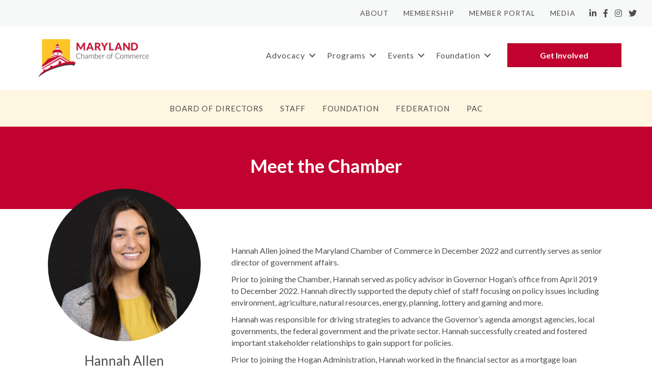

--- FILE ---
content_type: text/html
request_url: https://www.mdchamber.org/about/staff/hannah-allen/
body_size: 47986
content:
<!DOCTYPE html>
<html lang="en-US">
<head>
<meta charset="UTF-8" />
<meta name="viewport" content="width=device-width, initial-scale=1.0" />
<meta http-equiv="X-UA-Compatible" content="IE=edge" />
<link rel="profile" href="http://gmpg.org/xfn/11" />
<link rel="pingback" href="https://www.mdchamber.org/xmlrpc.php" />
<!--[if lt IE 9]>
	<script src="https://www.mdchamber.org/wp-content/themes/bb-theme/js/html5shiv.js"></script>
	<script src="https://www.mdchamber.org/wp-content/themes/bb-theme/js/respond.min.js"></script>
<![endif]-->
<meta name='robots' content='index, follow, max-image-preview:large, max-snippet:-1, max-video-preview:-1' />

	<!-- This site is optimized with the Yoast SEO Premium plugin v18.2.1 (Yoast SEO v18.4.1) - https://yoast.com/wordpress/plugins/seo/ -->
	<title>Meet the Chamber: Hannah Allen — Maryland Chamber of Commerce</title>
	<meta name="description" content="Meet Hannah Allen, Director of Government Affairs at the Maryland Chamber of Commerce." />
	<link rel="canonical" href="https://www.mdchamber.org/about/staff/hannah-allen/" />
	<meta property="og:locale" content="en_US" />
	<meta property="og:type" content="article" />
	<meta property="og:title" content="Meet the Chamber: Hannah Allen" />
	<meta property="og:description" content="Meet Hannah Allen, Director of Government Affairs at the Maryland Chamber of Commerce." />
	<meta property="og:url" content="https://www.mdchamber.org/about/staff/hannah-allen/" />
	<meta property="og:site_name" content="Maryland Chamber of Commerce" />
	<meta property="article:publisher" content="https://www.facebook.com/mdchamber" />
	<meta property="article:modified_time" content="2025-01-14T16:11:36+00:00" />
	<meta property="og:image" content="https://growthzonecmsprodeastus.azureedge.net/sites/47/2023/09/Hannah-Allen-Web-300x300.jpg" />
	<meta name="twitter:card" content="summary_large_image" />
	<meta name="twitter:title" content="Meet the Chamber: Hannah Allen" />
	<meta name="twitter:label1" content="Est. reading time" />
	<meta name="twitter:data1" content="2 minutes" />
	<script type="application/ld+json" class="yoast-schema-graph">{"@context":"https://schema.org","@graph":[{"@type":"WebSite","@id":"https://www.mdchamber.org/#website","url":"https://www.mdchamber.org/","name":"Maryland Chamber of Commerce","description":"Maryland’s statewide business advocacy organization","potentialAction":[{"@type":"SearchAction","target":{"@type":"EntryPoint","urlTemplate":"https://www.mdchamber.org/?s={search_term_string}"},"query-input":"required name=search_term_string"}],"inLanguage":"en-US"},{"@type":"ImageObject","@id":"https://www.mdchamber.org/about/staff/hannah-allen/#primaryimage","inLanguage":"en-US","url":"https://growthzonecmsprodeastus.azureedge.net/sites/47/2023/09/Hannah-Allen-Web-300x300.jpg","contentUrl":"https://growthzonecmsprodeastus.azureedge.net/sites/47/2023/09/Hannah-Allen-Web-300x300.jpg"},{"@type":"WebPage","@id":"https://www.mdchamber.org/about/staff/hannah-allen/#webpage","url":"https://www.mdchamber.org/about/staff/hannah-allen/","name":"Meet the Chamber: Hannah Allen — Maryland Chamber of Commerce","isPartOf":{"@id":"https://www.mdchamber.org/#website"},"primaryImageOfPage":{"@id":"https://www.mdchamber.org/about/staff/hannah-allen/#primaryimage"},"datePublished":"2023-09-28T17:32:24+00:00","dateModified":"2025-01-14T16:11:36+00:00","description":"Meet Hannah Allen, Director of Government Affairs at the Maryland Chamber of Commerce.","breadcrumb":{"@id":"https://www.mdchamber.org/about/staff/hannah-allen/#breadcrumb"},"inLanguage":"en-US","potentialAction":[{"@type":"ReadAction","target":["https://www.mdchamber.org/about/staff/hannah-allen/"]}]},{"@type":"BreadcrumbList","@id":"https://www.mdchamber.org/about/staff/hannah-allen/#breadcrumb","itemListElement":[{"@type":"ListItem","position":1,"name":"Home","item":"https://www.mdchamber.org/"},{"@type":"ListItem","position":2,"name":"What We Do","item":"https://www.mdchamber.org/about/"},{"@type":"ListItem","position":3,"name":"Staff","item":"https://www.mdchamber.org/about/staff/"},{"@type":"ListItem","position":4,"name":"Hannah Allen"}]}]}</script>
	<!-- / Yoast SEO Premium plugin. -->


<link rel='dns-prefetch' href='//www.mdchamber.org' />
<link rel='dns-prefetch' href='//use.fontawesome.com' />
<link rel='dns-prefetch' href='//fonts.googleapis.com' />
<link href='https://fonts.gstatic.com' crossorigin rel='preconnect' />
<link rel="alternate" type="application/rss+xml" title="Maryland Chamber of Commerce &raquo; Feed" href="https://www.mdchamber.org/feed/" />
<link rel="alternate" type="application/rss+xml" title="Maryland Chamber of Commerce &raquo; Comments Feed" href="https://www.mdchamber.org/comments/feed/" />
<link rel="preload" href="https://www.mdchamber.org/wp-content/plugins/bb-plugin/fonts/fontawesome/5.15.4/webfonts/fa-solid-900.woff2" as="font" type="font/woff2" crossorigin="anonymous">
<link rel="preload" href="https://www.mdchamber.org/wp-content/plugins/bb-plugin/fonts/fontawesome/5.15.4/webfonts/fa-brands-400.woff2" as="font" type="font/woff2" crossorigin="anonymous">
<script>
window._wpemojiSettings = {"baseUrl":"https:\/\/s.w.org\/images\/core\/emoji\/14.0.0\/72x72\/","ext":".png","svgUrl":"https:\/\/s.w.org\/images\/core\/emoji\/14.0.0\/svg\/","svgExt":".svg","source":{"concatemoji":"https:\/\/www.mdchamber.org\/wp-includes\/js\/wp-emoji-release.min.js?ver=6.1.1"}};
/*! This file is auto-generated */
!function(e,a,t){var n,r,o,i=a.createElement("canvas"),p=i.getContext&&i.getContext("2d");function s(e,t){var a=String.fromCharCode,e=(p.clearRect(0,0,i.width,i.height),p.fillText(a.apply(this,e),0,0),i.toDataURL());return p.clearRect(0,0,i.width,i.height),p.fillText(a.apply(this,t),0,0),e===i.toDataURL()}function c(e){var t=a.createElement("script");t.src=e,t.defer=t.type="text/javascript",a.getElementsByTagName("head")[0].appendChild(t)}for(o=Array("flag","emoji"),t.supports={everything:!0,everythingExceptFlag:!0},r=0;r<o.length;r++)t.supports[o[r]]=function(e){if(p&&p.fillText)switch(p.textBaseline="top",p.font="600 32px Arial",e){case"flag":return s([127987,65039,8205,9895,65039],[127987,65039,8203,9895,65039])?!1:!s([55356,56826,55356,56819],[55356,56826,8203,55356,56819])&&!s([55356,57332,56128,56423,56128,56418,56128,56421,56128,56430,56128,56423,56128,56447],[55356,57332,8203,56128,56423,8203,56128,56418,8203,56128,56421,8203,56128,56430,8203,56128,56423,8203,56128,56447]);case"emoji":return!s([129777,127995,8205,129778,127999],[129777,127995,8203,129778,127999])}return!1}(o[r]),t.supports.everything=t.supports.everything&&t.supports[o[r]],"flag"!==o[r]&&(t.supports.everythingExceptFlag=t.supports.everythingExceptFlag&&t.supports[o[r]]);t.supports.everythingExceptFlag=t.supports.everythingExceptFlag&&!t.supports.flag,t.DOMReady=!1,t.readyCallback=function(){t.DOMReady=!0},t.supports.everything||(n=function(){t.readyCallback()},a.addEventListener?(a.addEventListener("DOMContentLoaded",n,!1),e.addEventListener("load",n,!1)):(e.attachEvent("onload",n),a.attachEvent("onreadystatechange",function(){"complete"===a.readyState&&t.readyCallback()})),(e=t.source||{}).concatemoji?c(e.concatemoji):e.wpemoji&&e.twemoji&&(c(e.twemoji),c(e.wpemoji)))}(window,document,window._wpemojiSettings);
</script>
<style>
img.wp-smiley,
img.emoji {
	display: inline !important;
	border: none !important;
	box-shadow: none !important;
	height: 1em !important;
	width: 1em !important;
	margin: 0 0.07em !important;
	vertical-align: -0.1em !important;
	background: none !important;
	padding: 0 !important;
}
</style>
	<link rel='stylesheet' id='wp-block-library-css' href='https://www.mdchamber.org/wp-includes/css/dist/block-library/style.min.css?ver=6.1.1' media='all' />
<style id='wp-block-library-theme-inline-css'>
.wp-block-audio figcaption{color:#555;font-size:13px;text-align:center}.is-dark-theme .wp-block-audio figcaption{color:hsla(0,0%,100%,.65)}.wp-block-audio{margin:0 0 1em}.wp-block-code{border:1px solid #ccc;border-radius:4px;font-family:Menlo,Consolas,monaco,monospace;padding:.8em 1em}.wp-block-embed figcaption{color:#555;font-size:13px;text-align:center}.is-dark-theme .wp-block-embed figcaption{color:hsla(0,0%,100%,.65)}.wp-block-embed{margin:0 0 1em}.blocks-gallery-caption{color:#555;font-size:13px;text-align:center}.is-dark-theme .blocks-gallery-caption{color:hsla(0,0%,100%,.65)}.wp-block-image figcaption{color:#555;font-size:13px;text-align:center}.is-dark-theme .wp-block-image figcaption{color:hsla(0,0%,100%,.65)}.wp-block-image{margin:0 0 1em}.wp-block-pullquote{border-top:4px solid;border-bottom:4px solid;margin-bottom:1.75em;color:currentColor}.wp-block-pullquote__citation,.wp-block-pullquote cite,.wp-block-pullquote footer{color:currentColor;text-transform:uppercase;font-size:.8125em;font-style:normal}.wp-block-quote{border-left:.25em solid;margin:0 0 1.75em;padding-left:1em}.wp-block-quote cite,.wp-block-quote footer{color:currentColor;font-size:.8125em;position:relative;font-style:normal}.wp-block-quote.has-text-align-right{border-left:none;border-right:.25em solid;padding-left:0;padding-right:1em}.wp-block-quote.has-text-align-center{border:none;padding-left:0}.wp-block-quote.is-large,.wp-block-quote.is-style-large,.wp-block-quote.is-style-plain{border:none}.wp-block-search .wp-block-search__label{font-weight:700}.wp-block-search__button{border:1px solid #ccc;padding:.375em .625em}:where(.wp-block-group.has-background){padding:1.25em 2.375em}.wp-block-separator.has-css-opacity{opacity:.4}.wp-block-separator{border:none;border-bottom:2px solid;margin-left:auto;margin-right:auto}.wp-block-separator.has-alpha-channel-opacity{opacity:1}.wp-block-separator:not(.is-style-wide):not(.is-style-dots){width:100px}.wp-block-separator.has-background:not(.is-style-dots){border-bottom:none;height:1px}.wp-block-separator.has-background:not(.is-style-wide):not(.is-style-dots){height:2px}.wp-block-table{margin:"0 0 1em 0"}.wp-block-table thead{border-bottom:3px solid}.wp-block-table tfoot{border-top:3px solid}.wp-block-table td,.wp-block-table th{word-break:normal}.wp-block-table figcaption{color:#555;font-size:13px;text-align:center}.is-dark-theme .wp-block-table figcaption{color:hsla(0,0%,100%,.65)}.wp-block-video figcaption{color:#555;font-size:13px;text-align:center}.is-dark-theme .wp-block-video figcaption{color:hsla(0,0%,100%,.65)}.wp-block-video{margin:0 0 1em}.wp-block-template-part.has-background{padding:1.25em 2.375em;margin-top:0;margin-bottom:0}
</style>
<link rel='stylesheet' id='classic-theme-styles-css' href='https://www.mdchamber.org/wp-includes/css/classic-themes.min.css?ver=1' media='all' />
<style id='global-styles-inline-css'>
body{--wp--preset--color--black: #000000;--wp--preset--color--cyan-bluish-gray: #abb8c3;--wp--preset--color--white: #ffffff;--wp--preset--color--pale-pink: #f78da7;--wp--preset--color--vivid-red: #cf2e2e;--wp--preset--color--luminous-vivid-orange: #ff6900;--wp--preset--color--luminous-vivid-amber: #fcb900;--wp--preset--color--light-green-cyan: #7bdcb5;--wp--preset--color--vivid-green-cyan: #00d084;--wp--preset--color--pale-cyan-blue: #8ed1fc;--wp--preset--color--vivid-cyan-blue: #0693e3;--wp--preset--color--vivid-purple: #9b51e0;--wp--preset--gradient--vivid-cyan-blue-to-vivid-purple: linear-gradient(135deg,rgba(6,147,227,1) 0%,rgb(155,81,224) 100%);--wp--preset--gradient--light-green-cyan-to-vivid-green-cyan: linear-gradient(135deg,rgb(122,220,180) 0%,rgb(0,208,130) 100%);--wp--preset--gradient--luminous-vivid-amber-to-luminous-vivid-orange: linear-gradient(135deg,rgba(252,185,0,1) 0%,rgba(255,105,0,1) 100%);--wp--preset--gradient--luminous-vivid-orange-to-vivid-red: linear-gradient(135deg,rgba(255,105,0,1) 0%,rgb(207,46,46) 100%);--wp--preset--gradient--very-light-gray-to-cyan-bluish-gray: linear-gradient(135deg,rgb(238,238,238) 0%,rgb(169,184,195) 100%);--wp--preset--gradient--cool-to-warm-spectrum: linear-gradient(135deg,rgb(74,234,220) 0%,rgb(151,120,209) 20%,rgb(207,42,186) 40%,rgb(238,44,130) 60%,rgb(251,105,98) 80%,rgb(254,248,76) 100%);--wp--preset--gradient--blush-light-purple: linear-gradient(135deg,rgb(255,206,236) 0%,rgb(152,150,240) 100%);--wp--preset--gradient--blush-bordeaux: linear-gradient(135deg,rgb(254,205,165) 0%,rgb(254,45,45) 50%,rgb(107,0,62) 100%);--wp--preset--gradient--luminous-dusk: linear-gradient(135deg,rgb(255,203,112) 0%,rgb(199,81,192) 50%,rgb(65,88,208) 100%);--wp--preset--gradient--pale-ocean: linear-gradient(135deg,rgb(255,245,203) 0%,rgb(182,227,212) 50%,rgb(51,167,181) 100%);--wp--preset--gradient--electric-grass: linear-gradient(135deg,rgb(202,248,128) 0%,rgb(113,206,126) 100%);--wp--preset--gradient--midnight: linear-gradient(135deg,rgb(2,3,129) 0%,rgb(40,116,252) 100%);--wp--preset--duotone--dark-grayscale: url('#wp-duotone-dark-grayscale');--wp--preset--duotone--grayscale: url('#wp-duotone-grayscale');--wp--preset--duotone--purple-yellow: url('#wp-duotone-purple-yellow');--wp--preset--duotone--blue-red: url('#wp-duotone-blue-red');--wp--preset--duotone--midnight: url('#wp-duotone-midnight');--wp--preset--duotone--magenta-yellow: url('#wp-duotone-magenta-yellow');--wp--preset--duotone--purple-green: url('#wp-duotone-purple-green');--wp--preset--duotone--blue-orange: url('#wp-duotone-blue-orange');--wp--preset--font-size--small: 13px;--wp--preset--font-size--medium: 20px;--wp--preset--font-size--large: 36px;--wp--preset--font-size--x-large: 42px;--wp--preset--spacing--20: 0.44rem;--wp--preset--spacing--30: 0.67rem;--wp--preset--spacing--40: 1rem;--wp--preset--spacing--50: 1.5rem;--wp--preset--spacing--60: 2.25rem;--wp--preset--spacing--70: 3.38rem;--wp--preset--spacing--80: 5.06rem;}:where(.is-layout-flex){gap: 0.5em;}body .is-layout-flow > .alignleft{float: left;margin-inline-start: 0;margin-inline-end: 2em;}body .is-layout-flow > .alignright{float: right;margin-inline-start: 2em;margin-inline-end: 0;}body .is-layout-flow > .aligncenter{margin-left: auto !important;margin-right: auto !important;}body .is-layout-constrained > .alignleft{float: left;margin-inline-start: 0;margin-inline-end: 2em;}body .is-layout-constrained > .alignright{float: right;margin-inline-start: 2em;margin-inline-end: 0;}body .is-layout-constrained > .aligncenter{margin-left: auto !important;margin-right: auto !important;}body .is-layout-constrained > :where(:not(.alignleft):not(.alignright):not(.alignfull)){max-width: var(--wp--style--global--content-size);margin-left: auto !important;margin-right: auto !important;}body .is-layout-constrained > .alignwide{max-width: var(--wp--style--global--wide-size);}body .is-layout-flex{display: flex;}body .is-layout-flex{flex-wrap: wrap;align-items: center;}body .is-layout-flex > *{margin: 0;}:where(.wp-block-columns.is-layout-flex){gap: 2em;}.has-black-color{color: var(--wp--preset--color--black) !important;}.has-cyan-bluish-gray-color{color: var(--wp--preset--color--cyan-bluish-gray) !important;}.has-white-color{color: var(--wp--preset--color--white) !important;}.has-pale-pink-color{color: var(--wp--preset--color--pale-pink) !important;}.has-vivid-red-color{color: var(--wp--preset--color--vivid-red) !important;}.has-luminous-vivid-orange-color{color: var(--wp--preset--color--luminous-vivid-orange) !important;}.has-luminous-vivid-amber-color{color: var(--wp--preset--color--luminous-vivid-amber) !important;}.has-light-green-cyan-color{color: var(--wp--preset--color--light-green-cyan) !important;}.has-vivid-green-cyan-color{color: var(--wp--preset--color--vivid-green-cyan) !important;}.has-pale-cyan-blue-color{color: var(--wp--preset--color--pale-cyan-blue) !important;}.has-vivid-cyan-blue-color{color: var(--wp--preset--color--vivid-cyan-blue) !important;}.has-vivid-purple-color{color: var(--wp--preset--color--vivid-purple) !important;}.has-black-background-color{background-color: var(--wp--preset--color--black) !important;}.has-cyan-bluish-gray-background-color{background-color: var(--wp--preset--color--cyan-bluish-gray) !important;}.has-white-background-color{background-color: var(--wp--preset--color--white) !important;}.has-pale-pink-background-color{background-color: var(--wp--preset--color--pale-pink) !important;}.has-vivid-red-background-color{background-color: var(--wp--preset--color--vivid-red) !important;}.has-luminous-vivid-orange-background-color{background-color: var(--wp--preset--color--luminous-vivid-orange) !important;}.has-luminous-vivid-amber-background-color{background-color: var(--wp--preset--color--luminous-vivid-amber) !important;}.has-light-green-cyan-background-color{background-color: var(--wp--preset--color--light-green-cyan) !important;}.has-vivid-green-cyan-background-color{background-color: var(--wp--preset--color--vivid-green-cyan) !important;}.has-pale-cyan-blue-background-color{background-color: var(--wp--preset--color--pale-cyan-blue) !important;}.has-vivid-cyan-blue-background-color{background-color: var(--wp--preset--color--vivid-cyan-blue) !important;}.has-vivid-purple-background-color{background-color: var(--wp--preset--color--vivid-purple) !important;}.has-black-border-color{border-color: var(--wp--preset--color--black) !important;}.has-cyan-bluish-gray-border-color{border-color: var(--wp--preset--color--cyan-bluish-gray) !important;}.has-white-border-color{border-color: var(--wp--preset--color--white) !important;}.has-pale-pink-border-color{border-color: var(--wp--preset--color--pale-pink) !important;}.has-vivid-red-border-color{border-color: var(--wp--preset--color--vivid-red) !important;}.has-luminous-vivid-orange-border-color{border-color: var(--wp--preset--color--luminous-vivid-orange) !important;}.has-luminous-vivid-amber-border-color{border-color: var(--wp--preset--color--luminous-vivid-amber) !important;}.has-light-green-cyan-border-color{border-color: var(--wp--preset--color--light-green-cyan) !important;}.has-vivid-green-cyan-border-color{border-color: var(--wp--preset--color--vivid-green-cyan) !important;}.has-pale-cyan-blue-border-color{border-color: var(--wp--preset--color--pale-cyan-blue) !important;}.has-vivid-cyan-blue-border-color{border-color: var(--wp--preset--color--vivid-cyan-blue) !important;}.has-vivid-purple-border-color{border-color: var(--wp--preset--color--vivid-purple) !important;}.has-vivid-cyan-blue-to-vivid-purple-gradient-background{background: var(--wp--preset--gradient--vivid-cyan-blue-to-vivid-purple) !important;}.has-light-green-cyan-to-vivid-green-cyan-gradient-background{background: var(--wp--preset--gradient--light-green-cyan-to-vivid-green-cyan) !important;}.has-luminous-vivid-amber-to-luminous-vivid-orange-gradient-background{background: var(--wp--preset--gradient--luminous-vivid-amber-to-luminous-vivid-orange) !important;}.has-luminous-vivid-orange-to-vivid-red-gradient-background{background: var(--wp--preset--gradient--luminous-vivid-orange-to-vivid-red) !important;}.has-very-light-gray-to-cyan-bluish-gray-gradient-background{background: var(--wp--preset--gradient--very-light-gray-to-cyan-bluish-gray) !important;}.has-cool-to-warm-spectrum-gradient-background{background: var(--wp--preset--gradient--cool-to-warm-spectrum) !important;}.has-blush-light-purple-gradient-background{background: var(--wp--preset--gradient--blush-light-purple) !important;}.has-blush-bordeaux-gradient-background{background: var(--wp--preset--gradient--blush-bordeaux) !important;}.has-luminous-dusk-gradient-background{background: var(--wp--preset--gradient--luminous-dusk) !important;}.has-pale-ocean-gradient-background{background: var(--wp--preset--gradient--pale-ocean) !important;}.has-electric-grass-gradient-background{background: var(--wp--preset--gradient--electric-grass) !important;}.has-midnight-gradient-background{background: var(--wp--preset--gradient--midnight) !important;}.has-small-font-size{font-size: var(--wp--preset--font-size--small) !important;}.has-medium-font-size{font-size: var(--wp--preset--font-size--medium) !important;}.has-large-font-size{font-size: var(--wp--preset--font-size--large) !important;}.has-x-large-font-size{font-size: var(--wp--preset--font-size--x-large) !important;}
.wp-block-navigation a:where(:not(.wp-element-button)){color: inherit;}
:where(.wp-block-columns.is-layout-flex){gap: 2em;}
.wp-block-pullquote{font-size: 1.5em;line-height: 1.6;}
</style>
<link rel='stylesheet' id='font-awesome-5-css' href='https://use.fontawesome.com/releases/v5.15.4/css/all.css?ver=2.6.3.1' media='all' />
<style id='fl-builder-layout-57409-inline-css'>
.fl-builder-content *,.fl-builder-content *:before,.fl-builder-content *:after {-webkit-box-sizing: border-box;-moz-box-sizing: border-box;box-sizing: border-box;}.fl-row:before,.fl-row:after,.fl-row-content:before,.fl-row-content:after,.fl-col-group:before,.fl-col-group:after,.fl-col:before,.fl-col:after,.fl-module:before,.fl-module:after,.fl-module-content:before,.fl-module-content:after {display: table;content: " ";}.fl-row:after,.fl-row-content:after,.fl-col-group:after,.fl-col:after,.fl-module:after,.fl-module-content:after {clear: both;}.fl-clear {clear: both;}.fl-clearfix:before,.fl-clearfix:after {display: table;content: " ";}.fl-clearfix:after {clear: both;}.sr-only {position: absolute;width: 1px;height: 1px;padding: 0;overflow: hidden;clip: rect(0,0,0,0);white-space: nowrap;border: 0;}.fl-visible-large,.fl-visible-large-medium,.fl-visible-medium,.fl-visible-medium-mobile,.fl-visible-mobile,.fl-col-group .fl-visible-medium.fl-col,.fl-col-group .fl-visible-medium-mobile.fl-col,.fl-col-group .fl-visible-mobile.fl-col {display: none;}.fl-row,.fl-row-content {margin-left: auto;margin-right: auto;min-width: 0;}.fl-row-content-wrap {position: relative;}.fl-builder-mobile .fl-row-bg-photo .fl-row-content-wrap {background-attachment: scroll;}.fl-row-bg-video,.fl-row-bg-video .fl-row-content,.fl-row-bg-embed,.fl-row-bg-embed .fl-row-content {position: relative;}.fl-row-bg-video .fl-bg-video,.fl-row-bg-embed .fl-bg-embed-code {bottom: 0;left: 0;overflow: hidden;position: absolute;right: 0;top: 0;}.fl-row-bg-video .fl-bg-video video,.fl-row-bg-embed .fl-bg-embed-code video {bottom: 0;left: 0px;max-width: none;position: absolute;right: 0;top: 0px;}.fl-row-bg-video .fl-bg-video video {min-width: 100%;min-height: 100%;width: auto;height: auto;}.fl-row-bg-video .fl-bg-video iframe,.fl-row-bg-embed .fl-bg-embed-code iframe {pointer-events: none;width: 100vw;height: 56.25vw; max-width: none;min-height: 100vh;min-width: 177.77vh; position: absolute;top: 50%;left: 50%;transform: translate(-50%, -50%);-ms-transform: translate(-50%, -50%); -webkit-transform: translate(-50%, -50%); }.fl-bg-video-fallback {background-position: 50% 50%;background-repeat: no-repeat;background-size: cover;bottom: 0px;left: 0px;position: absolute;right: 0px;top: 0px;}.fl-row-bg-slideshow,.fl-row-bg-slideshow .fl-row-content {position: relative;}.fl-row .fl-bg-slideshow {bottom: 0;left: 0;overflow: hidden;position: absolute;right: 0;top: 0;z-index: 0;}.fl-builder-edit .fl-row .fl-bg-slideshow * {bottom: 0;height: auto !important;left: 0;position: absolute !important;right: 0;top: 0;}.fl-row-bg-overlay .fl-row-content-wrap:after {border-radius: inherit;content: '';display: block;position: absolute;top: 0;right: 0;bottom: 0;left: 0;z-index: 0;}.fl-row-bg-overlay .fl-row-content {position: relative;z-index: 1;}.fl-row-custom-height .fl-row-content-wrap {display: -webkit-box;display: -webkit-flex;display: -ms-flexbox;display: flex;min-height: 100vh;}.fl-row-overlap-top .fl-row-content-wrap {display: -webkit-inline-box;display: -webkit-inline-flex;display: -moz-inline-box;display: -ms-inline-flexbox;display: inline-flex;width: 100%;}.fl-row-custom-height .fl-row-content-wrap {min-height: 0;}.fl-row-full-height .fl-row-content,.fl-row-custom-height .fl-row-content {-webkit-box-flex: 1 1 auto; -moz-box-flex: 1 1 auto;-webkit-flex: 1 1 auto;-ms-flex: 1 1 auto;flex: 1 1 auto;}.fl-row-full-height .fl-row-full-width.fl-row-content,.fl-row-custom-height .fl-row-full-width.fl-row-content {max-width: 100%;width: 100%;}.fl-builder-ie-11 .fl-row.fl-row-full-height:not(.fl-visible-medium):not(.fl-visible-medium-mobile):not(.fl-visible-mobile),.fl-builder-ie-11 .fl-row.fl-row-custom-height:not(.fl-visible-medium):not(.fl-visible-medium-mobile):not(.fl-visible-mobile) {display: flex;flex-direction: column;height: 100%;}.fl-builder-ie-11 .fl-row-full-height .fl-row-content-wrap,.fl-builder-ie-11 .fl-row-custom-height .fl-row-content-wrap {height: auto;}.fl-builder-ie-11 .fl-row-full-height .fl-row-content,.fl-builder-ie-11 .fl-row-custom-height .fl-row-content {flex: 0 0 auto;flex-basis: 100%;margin: 0;}.fl-builder-ie-11 .fl-row-full-height.fl-row-align-top .fl-row-content,.fl-builder-ie-11 .fl-row-full-height.fl-row-align-bottom .fl-row-content,.fl-builder-ie-11 .fl-row-custom-height.fl-row-align-top .fl-row-content,.fl-builder-ie-11 .fl-row-custom-height.fl-row-align-bottom .fl-row-content {margin: 0 auto;}.fl-builder-ie-11 .fl-row-full-height.fl-row-align-center .fl-col-group:not(.fl-col-group-equal-height),.fl-builder-ie-11 .fl-row-custom-height.fl-row-align-center .fl-col-group:not(.fl-col-group-equal-height) {display: flex;align-items: center;justify-content: center;-webkit-align-items: center;-webkit-box-align: center;-webkit-box-pack: center;-webkit-justify-content: center;-ms-flex-align: center;-ms-flex-pack: center;}.fl-row-full-height.fl-row-align-center .fl-row-content-wrap,.fl-row-custom-height.fl-row-align-center .fl-row-content-wrap {align-items: center;justify-content: center;-webkit-align-items: center;-webkit-box-align: center;-webkit-box-pack: center;-webkit-justify-content: center;-ms-flex-align: center;-ms-flex-pack: center;}.fl-row-full-height.fl-row-align-bottom .fl-row-content-wrap,.fl-row-custom-height.fl-row-align-bottom .fl-row-content-wrap {align-items: flex-end;justify-content: flex-end;-webkit-align-items: flex-end;-webkit-justify-content: flex-end;-webkit-box-align: end;-webkit-box-pack: end;-ms-flex-align: end;-ms-flex-pack: end;}.fl-builder-ie-11 .fl-row-full-height.fl-row-align-bottom .fl-row-content-wrap,.fl-builder-ie-11 .fl-row-custom-height.fl-row-align-bottom .fl-row-content-wrap {justify-content: flex-start;-webkit-justify-content: flex-start;}.fl-col-group-equal-height,.fl-col-group-equal-height .fl-col,.fl-col-group-equal-height .fl-col-content{display: -webkit-box;display: -webkit-flex;display: -ms-flexbox;display: flex;}.fl-col-group-equal-height{-webkit-flex-wrap: wrap;-ms-flex-wrap: wrap;flex-wrap: wrap;width: 100%;}.fl-col-group-equal-height.fl-col-group-has-child-loading {-webkit-flex-wrap: nowrap;-ms-flex-wrap: nowrap;flex-wrap: nowrap;}.fl-col-group-equal-height .fl-col,.fl-col-group-equal-height .fl-col-content{-webkit-box-flex: 1 1 auto; -moz-box-flex: 1 1 auto;-webkit-flex: 1 1 auto;-ms-flex: 1 1 auto;flex: 1 1 auto;}.fl-col-group-equal-height .fl-col-content{-webkit-box-orient: vertical; -webkit-box-direction: normal;-webkit-flex-direction: column;-ms-flex-direction: column;flex-direction: column; flex-shrink: 1; min-width: 1px; max-width: 100%;width: 100%;}.fl-col-group-equal-height:before,.fl-col-group-equal-height .fl-col:before,.fl-col-group-equal-height .fl-col-content:before,.fl-col-group-equal-height:after,.fl-col-group-equal-height .fl-col:after,.fl-col-group-equal-height .fl-col-content:after{content: none;}.fl-col-group-nested.fl-col-group-equal-height.fl-col-group-align-top .fl-col-content,.fl-col-group-equal-height.fl-col-group-align-top .fl-col-content {justify-content: flex-start;-webkit-justify-content: flex-start;}.fl-col-group-nested.fl-col-group-equal-height.fl-col-group-align-center .fl-col-content,.fl-col-group-equal-height.fl-col-group-align-center .fl-col-content {align-items: center;justify-content: center;-webkit-align-items: center;-webkit-box-align: center;-webkit-box-pack: center;-webkit-justify-content: center;-ms-flex-align: center;-ms-flex-pack: center;}.fl-col-group-nested.fl-col-group-equal-height.fl-col-group-align-bottom .fl-col-content,.fl-col-group-equal-height.fl-col-group-align-bottom .fl-col-content {justify-content: flex-end;-webkit-justify-content: flex-end;-webkit-box-align: end;-webkit-box-pack: end;-ms-flex-pack: end;}.fl-col-group-equal-height.fl-col-group-align-center .fl-module,.fl-col-group-equal-height.fl-col-group-align-center .fl-col-group {width: 100%;}.fl-builder-ie-11 .fl-col-group-equal-height,.fl-builder-ie-11 .fl-col-group-equal-height .fl-col,.fl-builder-ie-11 .fl-col-group-equal-height .fl-col-content,.fl-builder-ie-11 .fl-col-group-equal-height .fl-module,.fl-col-group-equal-height.fl-col-group-align-center .fl-col-group {min-height: 1px;}.fl-col {float: left;min-height: 1px;}.fl-col-bg-overlay .fl-col-content {position: relative;}.fl-col-bg-overlay .fl-col-content:after {border-radius: inherit;content: '';display: block;position: absolute;top: 0;right: 0;bottom: 0;left: 0;z-index: 0;}.fl-col-bg-overlay .fl-module {position: relative;z-index: 2;}.fl-module img {max-width: 100%;}.fl-builder-module-template {margin: 0 auto;max-width: 1100px;padding: 20px;}.fl-builder-content a.fl-button,.fl-builder-content a.fl-button:visited {border-radius: 4px;-moz-border-radius: 4px;-webkit-border-radius: 4px;display: inline-block;font-size: 16px;font-weight: normal;line-height: 18px;padding: 12px 24px;text-decoration: none;text-shadow: none;}.fl-builder-content .fl-button:hover {text-decoration: none;}.fl-builder-content .fl-button:active {position: relative;top: 1px;}.fl-builder-content .fl-button-width-full .fl-button {display: block;text-align: center;}.fl-builder-content .fl-button-width-custom .fl-button {display: inline-block;text-align: center;max-width: 100%;}.fl-builder-content .fl-button-left {text-align: left;}.fl-builder-content .fl-button-center {text-align: center;}.fl-builder-content .fl-button-right {text-align: right;}.fl-builder-content .fl-button i {font-size: 1.3em;height: auto;margin-right:8px;vertical-align: middle;width: auto;}.fl-builder-content .fl-button i.fl-button-icon-after {margin-left: 8px;margin-right: 0;}.fl-builder-content .fl-button-has-icon .fl-button-text {vertical-align: middle;}.fl-icon-wrap {display: inline-block;}.fl-icon {display: table-cell;vertical-align: middle;}.fl-icon a {text-decoration: none;}.fl-icon i {float: right;height: auto;width: auto;}.fl-icon i:before {border: none !important;height: auto;width: auto;}.fl-icon-text {display: table-cell;text-align: left;padding-left: 15px;vertical-align: middle;}.fl-icon-text-empty {display: none;}.fl-icon-text *:last-child {margin: 0 !important;padding: 0 !important;}.fl-icon-text a {text-decoration: none;}.fl-icon-text span {display: block;}.fl-icon-text span.mce-edit-focus {min-width: 1px;}.fl-photo {line-height: 0;position: relative;}.fl-photo-align-left {text-align: left;}.fl-photo-align-center {text-align: center;}.fl-photo-align-right {text-align: right;}.fl-photo-content {display: inline-block;line-height: 0;position: relative;max-width: 100%;}.fl-photo-img-svg {width: 100%;}.fl-photo-content img {display: inline;height: auto;max-width: 100%;}.fl-photo-crop-circle img {-webkit-border-radius: 100%;-moz-border-radius: 100%;border-radius: 100%;}.fl-photo-caption {font-size: 13px;line-height: 18px;overflow: hidden;text-overflow: ellipsis;}.fl-photo-caption-below {padding-bottom: 20px;padding-top: 10px;}.fl-photo-caption-hover {background: rgba(0,0,0,0.7);bottom: 0;color: #fff;left: 0;opacity: 0;filter: alpha(opacity = 0);padding: 10px 15px;position: absolute;right: 0;-webkit-transition:opacity 0.3s ease-in;-moz-transition:opacity 0.3s ease-in;transition:opacity 0.3s ease-in;}.fl-photo-content:hover .fl-photo-caption-hover {opacity: 100;filter: alpha(opacity = 100);}.fl-builder-pagination,.fl-builder-pagination-load-more {padding: 40px 0;}.fl-builder-pagination ul.page-numbers {list-style: none;margin: 0;padding: 0;text-align: center;}.fl-builder-pagination li {display: inline-block;list-style: none;margin: 0;padding: 0;}.fl-builder-pagination li a.page-numbers,.fl-builder-pagination li span.page-numbers {border: 1px solid #e6e6e6;display: inline-block;padding: 5px 10px;margin: 0 0 5px;}.fl-builder-pagination li a.page-numbers:hover,.fl-builder-pagination li span.current {background: #f5f5f5;text-decoration: none;}.fl-slideshow,.fl-slideshow * {-webkit-box-sizing: content-box;-moz-box-sizing: content-box;box-sizing: content-box;}.fl-slideshow .fl-slideshow-image img {max-width: none !important;}.fl-slideshow-social {line-height: 0 !important;}.fl-slideshow-social * {margin: 0 !important;}.fl-builder-content .bx-wrapper .bx-viewport {background: transparent;border: none;box-shadow: none;-moz-box-shadow: none;-webkit-box-shadow: none;left: 0;}.mfp-wrap button.mfp-arrow,.mfp-wrap button.mfp-arrow:active,.mfp-wrap button.mfp-arrow:hover,.mfp-wrap button.mfp-arrow:focus {background: transparent !important;border: none !important;outline: none;position: absolute;top: 50%;box-shadow: none !important;-moz-box-shadow: none !important;-webkit-box-shadow: none !important;}.mfp-wrap .mfp-close,.mfp-wrap .mfp-close:active,.mfp-wrap .mfp-close:hover,.mfp-wrap .mfp-close:focus {background: transparent !important;border: none !important;outline: none;position: absolute;top: 0;box-shadow: none !important;-moz-box-shadow: none !important;-webkit-box-shadow: none !important;}.admin-bar .mfp-wrap .mfp-close,.admin-bar .mfp-wrap .mfp-close:active,.admin-bar .mfp-wrap .mfp-close:hover,.admin-bar .mfp-wrap .mfp-close:focus {top: 32px!important;}img.mfp-img {padding: 0;}.mfp-counter {display: none;}.mfp-wrap .mfp-preloader.fa {font-size: 30px;}.fl-form-field {margin-bottom: 15px;}.fl-form-field input.fl-form-error {border-color: #DD6420;}.fl-form-error-message {clear: both;color: #DD6420;display: none;padding-top: 8px;font-size: 12px;font-weight: lighter;}.fl-form-button-disabled {opacity: 0.5;}.fl-animation {opacity: 0;}.fl-builder-preview .fl-animation,.fl-builder-edit .fl-animation,.fl-animated {opacity: 1;}.fl-animated {animation-fill-mode: both;-webkit-animation-fill-mode: both;}.fl-button.fl-button-icon-animation i {width: 0 !important;opacity: 0;-ms-filter: "alpha(opacity=0)";transition: all 0.2s ease-out;-webkit-transition: all 0.2s ease-out;}.fl-button.fl-button-icon-animation:hover i {opacity: 1! important;-ms-filter: "alpha(opacity=100)";}.fl-button.fl-button-icon-animation i.fl-button-icon-after {margin-left: 0px !important;}.fl-button.fl-button-icon-animation:hover i.fl-button-icon-after {margin-left: 10px !important;}.fl-button.fl-button-icon-animation i.fl-button-icon-before {margin-right: 0 !important;}.fl-button.fl-button-icon-animation:hover i.fl-button-icon-before {margin-right: 20px !important;margin-left: -10px;}.single:not(.woocommerce).single-fl-builder-template .fl-content {width: 100%;}.fl-builder-layer {position: absolute;top:0;left:0;right: 0;bottom: 0;z-index: 0;pointer-events: none;overflow: hidden;}.fl-builder-shape-layer {z-index: 0;}.fl-builder-shape-layer.fl-builder-bottom-edge-layer {z-index: 1;}.fl-row-bg-overlay .fl-builder-shape-layer {z-index: 1;}.fl-row-bg-overlay .fl-builder-shape-layer.fl-builder-bottom-edge-layer {z-index: 2;}.fl-row-has-layers .fl-row-content {z-index: 1;}.fl-row-bg-overlay .fl-row-content {z-index: 2;}.fl-builder-layer > * {display: block;position: absolute;top:0;left:0;width: 100%;}.fl-builder-layer + .fl-row-content {position: relative;}.fl-builder-layer .fl-shape {fill: #aaa;stroke: none;stroke-width: 0;width:100%;}@supports (-webkit-touch-callout: inherit) {.fl-row.fl-row-bg-parallax .fl-row-content-wrap,.fl-row.fl-row-bg-fixed .fl-row-content-wrap {background-position: center !important;background-attachment: scroll !important;}}@supports (-webkit-touch-callout: none) {.fl-row.fl-row-bg-fixed .fl-row-content-wrap {background-position: center !important;background-attachment: scroll !important;}}.fl-row-fixed-width { max-width: 1170px; }.fl-row-content-wrap{margin-top: 0px;margin-right: 0px;margin-bottom: 0px;margin-left: 0px;}.fl-row-content-wrap{padding-top: 20px;padding-right: 20px;padding-bottom: 20px;padding-left: 20px;}.fl-module-content{margin-top: 20px;margin-right: 20px;margin-bottom: 20px;margin-left: 20px;}@media (max-width: 1200px) { body.fl-builder-ie-11 .fl-row.fl-row-full-height.fl-visible-xl,body.fl-builder-ie-11 .fl-row.fl-row-custom-height.fl-visible-xl {display: none !important;}.fl-visible-xl,.fl-visible-medium,.fl-visible-medium-mobile,.fl-visible-mobile,.fl-col-group .fl-visible-xl.fl-col,.fl-col-group .fl-visible-medium.fl-col,.fl-col-group .fl-visible-medium-mobile.fl-col,.fl-col-group .fl-visible-mobile.fl-col {display: none;}.fl-visible-desktop,.fl-visible-desktop-medium,.fl-visible-large,.fl-visible-large-medium,.fl-col-group .fl-visible-desktop.fl-col,.fl-col-group .fl-visible-desktop-medium.fl-col,.fl-col-group .fl-visible-large.fl-col,.fl-col-group .fl-visible-large-medium.fl-col {display: block;}.fl-col-group-equal-height .fl-visible-desktop.fl-col,.fl-col-group-equal-height .fl-visible-desktop-medium.fl-col,.fl-col-group-equal-height .fl-visible-large.fl-col,.fl-col-group-equal-height .fl-visible-large-medium.fl-col {display: flex;} }@media (max-width: 992px) { body.fl-builder-ie-11 .fl-row.fl-row-full-height.fl-visible-xl,body.fl-builder-ie-11 .fl-row.fl-row-custom-height.fl-visible-xl,body.fl-builder-ie-11 .fl-row.fl-row-full-height.fl-visible-desktop,body.fl-builder-ie-11 .fl-row.fl-row-custom-height.fl-visible-desktop,body.fl-builder-ie-11 .fl-row.fl-row-full-height.fl-visible-large,body.fl-builder-ie-11 .fl-row.fl-row-custom-height.fl-visible-large {display: none !important;}.fl-visible-xl,.fl-visible-desktop,.fl-visible-large,.fl-visible-mobile,.fl-col-group .fl-visible-xl.fl-col,.fl-col-group .fl-visible-desktop.fl-col,.fl-col-group .fl-visible-large.fl-col,.fl-col-group .fl-visible-mobile.fl-col {display: none;}.fl-visible-desktop-medium,.fl-visible-large-medium,.fl-visible-medium,.fl-visible-medium-mobile,.fl-col-group .fl-visible-desktop-medium.fl-col,.fl-col-group .fl-visible-large-medium.fl-col,.fl-col-group .fl-visible-medium.fl-col,.fl-col-group .fl-visible-medium-mobile.fl-col {display: block;}.fl-col-group-equal-height .fl-visible-desktop-medium.fl-col,.fl-col-group-equal-height .fl-visible-large-medium.fl-col,.fl-col-group-equal-height .fl-visible-medium.fl-col,.fl-col-group-equal-height .fl-visible-medium-mobile.fl-col {display: flex;} }@media (max-width: 768px) { body.fl-builder-ie-11 .fl-row.fl-row-full-height.fl-visible-xl,body.fl-builder-ie-11 .fl-row.fl-row-custom-height.fl-visible-xl,body.fl-builder-ie-11 .fl-row.fl-row-full-height.fl-visible-desktop,body.fl-builder-ie-11 .fl-row.fl-row-custom-height.fl-visible-desktop,body.fl-builder-ie-11 .fl-row.fl-row-full-height.fl-visible-desktop-medium,body.fl-builder-ie-11 .fl-row.fl-row-custom-height.fl-visible-desktop-medium,body.fl-builder-ie-11 .fl-row.fl-row-full-height.fl-visible-large,body.fl-builder-ie-11 .fl-row.fl-row-custom-height.fl-visible-large,body.fl-builder-ie-11 .fl-row.fl-row-full-height.fl-visible-large-medium,body.fl-builder-ie-11 .fl-row.fl-row-custom-height.fl-visible-large-medium {display: none !important;}.fl-visible-xl,.fl-visible-desktop,.fl-visible-desktop-medium,.fl-visible-large,.fl-visible-large-medium,.fl-visible-medium,.fl-col-group .fl-visible-xl.fl-col,.fl-col-group .fl-visible-desktop.fl-col,.fl-col-group .fl-visible-desktop-medium.fl-col,.fl-col-group .fl-visible-large-medium.fl-col,.fl-col-group .fl-visible-medium.fl-col,.fl-col-group-equal-height .fl-visible-xl.fl-col,.fl-col-group-equal-height .fl-visible-desktop.fl-col,.fl-col-group-equal-height .fl-visible-desktop-medium.fl-col,.fl-col-group-equal-height .fl-visible-large-medium.fl-col,.fl-col-group-equal-height .fl-visible-medium.fl-col {display: none;}.fl-visible-medium-mobile,.fl-visible-mobile,.fl-col-group .fl-visible-medium-mobile.fl-col,.fl-col-group .fl-visible-mobile.fl-col {display: block;}.fl-row-content-wrap {background-attachment: scroll !important;}.fl-row-bg-parallax .fl-row-content-wrap {background-attachment: scroll !important;background-position: center center !important;}.fl-col-group.fl-col-group-equal-height {display: block;}.fl-col-group.fl-col-group-equal-height.fl-col-group-custom-width {display: -webkit-box;display: -webkit-flex;display: -ms-flexbox;display: flex;}.fl-col-group.fl-col-group-responsive-reversed {display: -webkit-box;display: -moz-box;display: -ms-flexbox;display: -moz-flex;display: -webkit-flex;display: flex;flex-wrap: wrap-reverse;-webkit-flex-wrap: wrap-reverse;-ms-box-orient: horizontal;}.fl-col-group.fl-col-group-responsive-reversed .fl-col {-webkit-box-flex: 0 0 100%;-moz-box-flex: 0 0 100%;-webkit-flex: 0 0 100%;-ms-flex: 0 0 100%;flex: 0 0 100%;min-width: 0;}.fl-col {clear: both;float: none;margin-left: auto;margin-right: auto;width: auto !important;}.fl-col-small:not(.fl-col-small-full-width) {max-width: 400px;}.fl-block-col-resize {display:none;}.fl-row[data-node] .fl-row-content-wrap {margin: 0;padding-left: 0;padding-right: 0;}.fl-row[data-node] .fl-bg-video,.fl-row[data-node] .fl-bg-slideshow {left: 0;right: 0;}.fl-col[data-node] .fl-col-content {margin: 0;padding-left: 0;padding-right: 0;} }.page .fl-post-header, .single-fl-builder-template .fl-post-header { display:none; }.fl-node-m78rvkswy2o0 > .fl-row-content-wrap {background-color: #fff6e2;} .fl-node-m78rvkswy2o0 > .fl-row-content-wrap {margin-top:0px;} .fl-node-m78rvkswy2o0 > .fl-row-content-wrap {padding-top:5px;padding-bottom:0px;}.fl-node-acnzby7f28re > .fl-row-content-wrap {background-color: #fff6e2;} .fl-node-acnzby7f28re > .fl-row-content-wrap {margin-top:0px;} .fl-node-acnzby7f28re > .fl-row-content-wrap {padding-top:5px;padding-bottom:0px;}.fl-node-301kwpsezr5m {color: #ffffff;}.fl-builder-content .fl-node-301kwpsezr5m *:not(input):not(textarea):not(select):not(a):not(h1):not(h2):not(h3):not(h4):not(h5):not(h6):not(.fl-menu-mobile-toggle) {color: inherit;}.fl-builder-content .fl-node-301kwpsezr5m a {color: #ffffff;}.fl-builder-content .fl-node-301kwpsezr5m a:hover {color: #ffffff;}.fl-builder-content .fl-node-301kwpsezr5m h1,.fl-builder-content .fl-node-301kwpsezr5m h2,.fl-builder-content .fl-node-301kwpsezr5m h3,.fl-builder-content .fl-node-301kwpsezr5m h4,.fl-builder-content .fl-node-301kwpsezr5m h5,.fl-builder-content .fl-node-301kwpsezr5m h6,.fl-builder-content .fl-node-301kwpsezr5m h1 a,.fl-builder-content .fl-node-301kwpsezr5m h2 a,.fl-builder-content .fl-node-301kwpsezr5m h3 a,.fl-builder-content .fl-node-301kwpsezr5m h4 a,.fl-builder-content .fl-node-301kwpsezr5m h5 a,.fl-builder-content .fl-node-301kwpsezr5m h6 a {color: #ffffff;}.fl-node-301kwpsezr5m > .fl-row-content-wrap {background-color: #c10230;}.fl-node-301kwpsezr5m .fl-row-content {max-width: 1170px;} .fl-node-301kwpsezr5m > .fl-row-content-wrap {padding-top:30px;padding-bottom:40px;} .fl-node-2e70j5aoz8i9 > .fl-row-content-wrap {margin-top:-100px;}@media ( max-width: 992px ) { .fl-node-2e70j5aoz8i9.fl-row > .fl-row-content-wrap {padding-right:25px;padding-left:25px;}}.fl-node-zhw6p7lkqbif {width: 100%;}.fl-node-4yjegbzla259 {width: 100%;}.fl-node-hom8p4tyagir {width: 100%;}.fl-node-niuj0kgf3s7b {width: 29.97%;}.fl-node-kus8q19etndj {width: 70.03%;} .fl-node-kus8q19etndj > .fl-col-content {padding-bottom:45px;}@media ( max-width: 992px ) { .fl-node-kus8q19etndj.fl-col > .fl-col-content {padding-bottom:16px;}}.fl-menu ul,.fl-menu li{list-style: none;margin: 0;padding: 0;}.fl-menu .menu:before,.fl-menu .menu:after{content: '';display: table;clear: both;}.fl-menu-horizontal {display: inline-flex;flex-wrap: wrap;align-items: center;}.fl-menu li{position: relative;}.fl-menu a{display: block;padding: 10px;text-decoration: none;}.fl-menu a:hover{text-decoration: none;}.fl-menu .sub-menu{min-width: 220px;}.fl-module[data-node] .fl-menu .fl-menu-expanded .sub-menu {background-color: transparent;-webkit-box-shadow: none;-ms-box-shadow: none;box-shadow: none;}.fl-menu .fl-has-submenu:focus,.fl-menu .fl-has-submenu .sub-menu:focus,.fl-menu .fl-has-submenu-container:focus {outline: 0;}.fl-menu .fl-has-submenu-container{ position: relative; }.fl-menu .fl-menu-accordion .fl-has-submenu > .sub-menu{display: none;}.fl-menu .fl-menu-accordion .fl-has-submenu.fl-active .hide-heading > .sub-menu {box-shadow: none;display: block !important;}.fl-menu .fl-menu-toggle{position: absolute;top: 50%;right: 0;cursor: pointer;}.fl-menu .fl-toggle-arrows .fl-menu-toggle:before,.fl-menu .fl-toggle-none .fl-menu-toggle:before{border-color: #333;}.fl-menu .fl-menu-expanded .fl-menu-toggle{display: none;}.fl-menu .fl-menu-mobile-toggle {position: relative;padding: 8px;background-color: transparent;border: none;color: #333;border-radius: 0;}.fl-menu .fl-menu-mobile-toggle.text{width: 100%;text-align: center;}.fl-menu .fl-menu-mobile-toggle.hamburger .fl-menu-mobile-toggle-label,.fl-menu .fl-menu-mobile-toggle.hamburger-label .fl-menu-mobile-toggle-label{display: inline-block;margin-left: 10px;vertical-align: middle;}.fl-menu .fl-menu-mobile-toggle.hamburger .svg-container,.fl-menu .fl-menu-mobile-toggle.hamburger-label .svg-container{display: inline-block;position: relative;width: 1.4em;height: 1.4em;vertical-align: middle;}.fl-menu .fl-menu-mobile-toggle.hamburger .hamburger-menu,.fl-menu .fl-menu-mobile-toggle.hamburger-label .hamburger-menu{position: absolute;top: 0;left: 0;right: 0;bottom: 0;}.fl-menu .fl-menu-mobile-toggle.hamburger .hamburger-menu rect,.fl-menu .fl-menu-mobile-toggle.hamburger-label .hamburger-menu rect{fill: currentColor;}li.mega-menu .hide-heading > a,li.mega-menu .hide-heading > .fl-has-submenu-container,li.mega-menu-disabled .hide-heading > a,li.mega-menu-disabled .hide-heading > .fl-has-submenu-container {display: none;}ul.fl-menu-horizontal li.mega-menu {position: static;}ul.fl-menu-horizontal li.mega-menu > ul.sub-menu {top: inherit !important;left: 0 !important;right: 0 !important;width: 100%;}ul.fl-menu-horizontal li.mega-menu.fl-has-submenu:hover > ul.sub-menu,ul.fl-menu-horizontal li.mega-menu.fl-has-submenu.focus > ul.sub-menu {display: flex !important;}ul.fl-menu-horizontal li.mega-menu > ul.sub-menu li {border-color: transparent;}ul.fl-menu-horizontal li.mega-menu > ul.sub-menu > li {width: 100%;}ul.fl-menu-horizontal li.mega-menu > ul.sub-menu > li > .fl-has-submenu-container a {font-weight: bold;}ul.fl-menu-horizontal li.mega-menu > ul.sub-menu > li > .fl-has-submenu-container a:hover {background: transparent;}ul.fl-menu-horizontal li.mega-menu > ul.sub-menu .fl-menu-toggle {display: none;}ul.fl-menu-horizontal li.mega-menu > ul.sub-menu ul.sub-menu {background: transparent;-webkit-box-shadow: none;-ms-box-shadow: none;box-shadow: none;display: block;min-width: 0;opacity: 1;padding: 0;position: static;visibility: visible;}.fl-menu-mobile-clone {clear: both;}.fl-menu-mobile-clone .fl-menu .menu {float: none !important;}.fl-menu-mobile-close {display: none;}.fl-menu-mobile-close,.fl-menu-mobile-close:hover,.fl-menu-mobile-close:focus {background: none;border: 0 none;color: inherit;font-size: 18px;padding: 10px 6px 10px 14px;}.fl-builder-ie-11 .fl-module-menu .fl-menu-horizontal .fl-has-submenu:hover > .sub-menu {z-index: 60;}.fl-node-zdkisgh1m2lu .fl-menu .menu {}.fl-node-zdkisgh1m2lu .menu a{padding-left: 16px;padding-right: 16px;padding-top: 24px;padding-bottom: 26px;}.fl-builder-content .fl-node-zdkisgh1m2lu .menu > li > a,.fl-builder-content .fl-node-zdkisgh1m2lu .menu > li > .fl-has-submenu-container > a,.fl-builder-content .fl-node-zdkisgh1m2lu .sub-menu > li > a,.fl-builder-content .fl-node-zdkisgh1m2lu .sub-menu > li > .fl-has-submenu-container > a{color: #4d4d4d;}.fl-node-zdkisgh1m2lu .fl-menu .fl-toggle-arrows .fl-menu-toggle:before,.fl-node-zdkisgh1m2lu .fl-menu .fl-toggle-none .fl-menu-toggle:before {border-color: #4d4d4d;}.fl-node-zdkisgh1m2lu .menu > li > a:hover,.fl-node-zdkisgh1m2lu .menu > li > a:focus,.fl-node-zdkisgh1m2lu .menu > li > .fl-has-submenu-container:hover > a,.fl-node-zdkisgh1m2lu .menu > li > .fl-has-submenu-container.focus > a,.fl-node-zdkisgh1m2lu .menu > li.current-menu-item > a,.fl-node-zdkisgh1m2lu .menu > li.current-menu-item > .fl-has-submenu-container > a,.fl-node-zdkisgh1m2lu .sub-menu > li > a:hover,.fl-node-zdkisgh1m2lu .sub-menu > li > a:focus,.fl-node-zdkisgh1m2lu .sub-menu > li > .fl-has-submenu-container:hover > a,.fl-node-zdkisgh1m2lu .sub-menu > li > .fl-has-submenu-container.focus > a,.fl-node-zdkisgh1m2lu .sub-menu > li.current-menu-item > a,.fl-node-zdkisgh1m2lu .sub-menu > li.current-menu-item > .fl-has-submenu-container > a{color: #c10230;}.fl-node-zdkisgh1m2lu .fl-menu .fl-toggle-arrows .fl-has-submenu-container:hover > .fl-menu-toggle:before,.fl-node-zdkisgh1m2lu .fl-menu .fl-toggle-arrows .fl-has-submenu-container.focus > .fl-menu-toggle:before,.fl-node-zdkisgh1m2lu .fl-menu .fl-toggle-arrows li.current-menu-item >.fl-has-submenu-container > .fl-menu-toggle:before,.fl-node-zdkisgh1m2lu .fl-menu .fl-toggle-none .fl-has-submenu-container:hover > .fl-menu-toggle:before,.fl-node-zdkisgh1m2lu .fl-menu .fl-toggle-none .fl-has-submenu-container.focus > .fl-menu-toggle:before,.fl-node-zdkisgh1m2lu .fl-menu .fl-toggle-none li.current-menu-item >.fl-has-submenu-container > .fl-menu-toggle:before{border-color: #c10230;}.fl-node-zdkisgh1m2lu .menu .fl-has-submenu .sub-menu{display: none;}.fl-node-zdkisgh1m2lu .fl-menu .sub-menu {background-color: #ffffff;-webkit-box-shadow: 0 1px 20px rgba(0,0,0,0.1);-ms-box-shadow: 0 1px 20px rgba(0,0,0,0.1);box-shadow: 0 1px 20px rgba(0,0,0,0.1);}.fl-node-zdkisgh1m2lu .fl-menu-horizontal.fl-toggle-arrows .fl-has-submenu-container a{padding-right: 30px;}.fl-node-zdkisgh1m2lu .fl-menu-horizontal.fl-toggle-arrows .fl-menu-toggle,.fl-node-zdkisgh1m2lu .fl-menu-horizontal.fl-toggle-none .fl-menu-toggle{width: 30px;height: 30px;margin: -15px 0 0;}.fl-node-zdkisgh1m2lu .fl-menu-horizontal.fl-toggle-arrows .fl-menu-toggle,.fl-node-zdkisgh1m2lu .fl-menu-horizontal.fl-toggle-none .fl-menu-toggle,.fl-node-zdkisgh1m2lu .fl-menu-vertical.fl-toggle-arrows .fl-menu-toggle,.fl-node-zdkisgh1m2lu .fl-menu-vertical.fl-toggle-none .fl-menu-toggle{width: 30px;height: 30px;margin: -15px 0 0;}.fl-node-zdkisgh1m2lu .fl-menu li{border-top: 1px solid transparent;}.fl-node-zdkisgh1m2lu .fl-menu li:first-child{border-top: none;}@media ( max-width: 768px ) {.fl-node-zdkisgh1m2lu .fl-menu .sub-menu {-webkit-box-shadow: none;-ms-box-shadow: none;box-shadow: none;}.fl-node-zdkisgh1m2lu .mega-menu.fl-active .hide-heading > .sub-menu,.fl-node-zdkisgh1m2lu .mega-menu-disabled.fl-active .hide-heading > .sub-menu {display: block !important;}.fl-node-zdkisgh1m2lu .fl-menu-logo,.fl-node-zdkisgh1m2lu .fl-menu-search-item {display: none;}} @media ( min-width: 769px ) {.fl-node-zdkisgh1m2lu .fl-menu .menu > li{ display: inline-block; }.fl-node-zdkisgh1m2lu .menu li{border-left: 1px solid transparent;border-top: none;}.fl-node-zdkisgh1m2lu .menu li:first-child{border: none;}.fl-node-zdkisgh1m2lu .menu li li{border-top: 1px solid transparent;border-left: none;}.fl-node-zdkisgh1m2lu .menu .fl-has-submenu .sub-menu{position: absolute;top: 100%;left: 0;z-index: 10;visibility: hidden;opacity: 0;text-align:left;}.fl-node-zdkisgh1m2lu .fl-has-submenu .fl-has-submenu .sub-menu{top: 0;left: 100%;}.fl-node-zdkisgh1m2lu .fl-menu .fl-has-submenu:hover > .sub-menu,.fl-node-zdkisgh1m2lu .fl-menu .fl-has-submenu.focus > .sub-menu{display: block;visibility: visible;opacity: 1;}.fl-node-zdkisgh1m2lu .menu .fl-has-submenu.fl-menu-submenu-right .sub-menu{left: inherit;right: 0;}.fl-node-zdkisgh1m2lu .menu .fl-has-submenu .fl-has-submenu.fl-menu-submenu-right .sub-menu{top: 0;left: inherit;right: 100%;}.fl-node-zdkisgh1m2lu .fl-menu .fl-has-submenu.fl-active > .fl-has-submenu-container .fl-menu-toggle{-webkit-transform: none;-ms-transform: none;transform: none;}.fl-node-zdkisgh1m2lu .fl-menu .fl-menu-toggle{display: none;}.fl-node-zdkisgh1m2lu ul.sub-menu {padding-top: 0px;padding-right: 0px;padding-bottom: 0px;padding-left: 0px;}.fl-node-zdkisgh1m2lu ul.sub-menu a {}}.fl-node-zdkisgh1m2lu ul.fl-menu-horizontal li.mega-menu > ul.sub-menu > li > .fl-has-submenu-container a:hover {color: #4d4d4d;}.fl-node-zdkisgh1m2lu .fl-menu .menu, .fl-node-zdkisgh1m2lu .fl-menu .menu > li {font-weight: 500;font-size: 15px;line-height: 1;letter-spacing: 0px;text-align: center;text-transform: uppercase;}.fl-node-zdkisgh1m2lu .fl-menu {text-align: center;}.fl-node-zdkisgh1m2lu .fl-menu .menu {justify-content: center;}.fl-node-zdkisgh1m2lu .fl-menu .menu .sub-menu > li {font-size: 16px;line-height: 1;}@media(max-width: 1200px) {.fl-node-zdkisgh1m2lu .fl-menu .menu, .fl-node-zdkisgh1m2lu .fl-menu .menu > li {font-size: 15px;}}@media(max-width: 992px) {.fl-node-zdkisgh1m2lu .fl-menu .menu, .fl-node-zdkisgh1m2lu .fl-menu .menu > li {font-size: 14px;}}@media(max-width: 768px) {.fl-node-zdkisgh1m2lu .menu li.fl-has-submenu ul.sub-menu {padding-left: 15px;}.fl-node-zdkisgh1m2lu .fl-menu .sub-menu {background-color: transparent;}} .fl-node-zdkisgh1m2lu > .fl-module-content {margin-top:0px;margin-bottom:2px;}.fl-node-np3tclkiaxm7 .fl-menu .menu {}.fl-node-np3tclkiaxm7 .menu a{padding-left: 0;padding-right: 0;padding-top: 14px;padding-bottom: 14px;}.fl-builder-content .fl-node-np3tclkiaxm7 .menu > li > a,.fl-builder-content .fl-node-np3tclkiaxm7 .menu > li > .fl-has-submenu-container > a,.fl-builder-content .fl-node-np3tclkiaxm7 .sub-menu > li > a,.fl-builder-content .fl-node-np3tclkiaxm7 .sub-menu > li > .fl-has-submenu-container > a{color: #4d4d4d;}.fl-node-np3tclkiaxm7 .fl-menu .fl-toggle-arrows .fl-menu-toggle:before,.fl-node-np3tclkiaxm7 .fl-menu .fl-toggle-none .fl-menu-toggle:before {border-color: #4d4d4d;}.fl-node-np3tclkiaxm7 .menu > li > a:hover,.fl-node-np3tclkiaxm7 .menu > li > a:focus,.fl-node-np3tclkiaxm7 .menu > li > .fl-has-submenu-container:hover > a,.fl-node-np3tclkiaxm7 .menu > li > .fl-has-submenu-container.focus > a,.fl-node-np3tclkiaxm7 .menu > li.current-menu-item > a,.fl-node-np3tclkiaxm7 .menu > li.current-menu-item > .fl-has-submenu-container > a,.fl-node-np3tclkiaxm7 .sub-menu > li > a:hover,.fl-node-np3tclkiaxm7 .sub-menu > li > a:focus,.fl-node-np3tclkiaxm7 .sub-menu > li > .fl-has-submenu-container:hover > a,.fl-node-np3tclkiaxm7 .sub-menu > li > .fl-has-submenu-container.focus > a,.fl-node-np3tclkiaxm7 .sub-menu > li.current-menu-item > a,.fl-node-np3tclkiaxm7 .sub-menu > li.current-menu-item > .fl-has-submenu-container > a{color: #c10230;}.fl-node-np3tclkiaxm7 .fl-menu .fl-toggle-arrows .fl-has-submenu-container:hover > .fl-menu-toggle:before,.fl-node-np3tclkiaxm7 .fl-menu .fl-toggle-arrows .fl-has-submenu-container.focus > .fl-menu-toggle:before,.fl-node-np3tclkiaxm7 .fl-menu .fl-toggle-arrows li.current-menu-item >.fl-has-submenu-container > .fl-menu-toggle:before,.fl-node-np3tclkiaxm7 .fl-menu .fl-toggle-none .fl-has-submenu-container:hover > .fl-menu-toggle:before,.fl-node-np3tclkiaxm7 .fl-menu .fl-toggle-none .fl-has-submenu-container.focus > .fl-menu-toggle:before,.fl-node-np3tclkiaxm7 .fl-menu .fl-toggle-none li.current-menu-item >.fl-has-submenu-container > .fl-menu-toggle:before{border-color: #c10230;}.fl-node-np3tclkiaxm7 .menu .fl-has-submenu .sub-menu{display: none;}.fl-node-np3tclkiaxm7 .fl-menu .sub-menu {background-color: #f7f8f8;}.fl-node-np3tclkiaxm7 .fl-menu .sub-menu > li > a,.fl-node-np3tclkiaxm7 .fl-menu .sub-menu > li > .fl-has-submenu-container > a {color: #4d4d4d;}.fl-node-np3tclkiaxm7 .fl-menu-vertical.fl-toggle-arrows .fl-has-submenu-container a{padding-right: 14px;}.fl-node-np3tclkiaxm7 .fl-menu-vertical.fl-toggle-arrows .fl-menu-toggle,.fl-node-np3tclkiaxm7 .fl-menu-vertical.fl-toggle-none .fl-menu-toggle{width: 10px;height: 10px;margin: -5px 0 0;}.fl-node-np3tclkiaxm7 .fl-menu-horizontal.fl-toggle-arrows .fl-menu-toggle,.fl-node-np3tclkiaxm7 .fl-menu-horizontal.fl-toggle-none .fl-menu-toggle,.fl-node-np3tclkiaxm7 .fl-menu-vertical.fl-toggle-arrows .fl-menu-toggle,.fl-node-np3tclkiaxm7 .fl-menu-vertical.fl-toggle-none .fl-menu-toggle{width: 14px;height: 10px;margin: -5px 0 0;}.fl-node-np3tclkiaxm7 .fl-menu li{border-top: 1px solid transparent;}.fl-node-np3tclkiaxm7 .fl-menu li:first-child{border-top: none;}.fl-node-np3tclkiaxm7 .menu.fl-menu-vertical li,.fl-node-np3tclkiaxm7 .menu.fl-menu-horizontal li li{border-color: #4d4d4d;}@media ( max-width: 768px ) {.fl-node-np3tclkiaxm7 .fl-menu .sub-menu {-webkit-box-shadow: none;-ms-box-shadow: none;box-shadow: none;}.fl-node-np3tclkiaxm7 .mega-menu.fl-active .hide-heading > .sub-menu,.fl-node-np3tclkiaxm7 .mega-menu-disabled.fl-active .hide-heading > .sub-menu {display: block !important;}.fl-node-np3tclkiaxm7 .fl-menu-logo,.fl-node-np3tclkiaxm7 .fl-menu-search-item {display: none;}} @media ( min-width: 769px ) {.fl-node-np3tclkiaxm7 .menu .fl-has-submenu .sub-menu{position: absolute;top: 0;left: 100%;z-index: 10;visibility: hidden;opacity: 0;}.fl-node-np3tclkiaxm7 .fl-menu .fl-has-submenu:hover > .sub-menu,.fl-node-np3tclkiaxm7 .fl-menu .fl-has-submenu.focus > .sub-menu{display: block;visibility: visible;opacity: 1;}.fl-node-np3tclkiaxm7 .menu .fl-has-submenu.fl-menu-submenu-right .sub-menu{left: inherit;right: 0;}.fl-node-np3tclkiaxm7 .menu .fl-has-submenu .fl-has-submenu.fl-menu-submenu-right .sub-menu{top: 0;left: inherit;right: 100%;}.fl-node-np3tclkiaxm7 .fl-menu .fl-has-submenu.fl-active > .fl-has-submenu-container .fl-menu-toggle{-webkit-transform: none;-ms-transform: none;transform: none;}.fl-node-np3tclkiaxm7 .fl-menu .fl-menu-toggle{display: none;}.fl-node-np3tclkiaxm7 ul.sub-menu {padding-top: 0px;padding-right: 0px;padding-bottom: 0px;padding-left: 0px;}.fl-node-np3tclkiaxm7 ul.sub-menu a {}}.fl-node-np3tclkiaxm7 ul.fl-menu-horizontal li.mega-menu > ul.sub-menu > li > .fl-has-submenu-container a:hover {color: #4d4d4d;}.fl-node-np3tclkiaxm7 .fl-menu .menu, .fl-node-np3tclkiaxm7 .fl-menu .menu > li {font-size: 16px;line-height: 1;text-align: center;}.fl-node-np3tclkiaxm7 .fl-menu .menu .sub-menu > li {font-size: 16px;line-height: 1;text-align: center;}.fl-node-np3tclkiaxm7 .fl-menu .sub-menu .fl-has-submenu-container .fl-menu-toggle:before, .fl-node-np3tclkiaxm7 .fl-menu .sub-menu .fl-toggle-plus .fl-menu-toggle:after {border-color: #4d4d4d;}.fl-node-np3tclkiaxm7 .fl-menu .sub-menu > li > a:hover,.fl-node-np3tclkiaxm7 .fl-menu .sub-menu > li > a:focus,.fl-node-np3tclkiaxm7 .fl-menu .sub-menu > li > .fl-has-submenu-container:hover > a,.fl-node-np3tclkiaxm7 .fl-menu .sub-menu > li > .fl-has-submenu-container:focus > a,.fl-node-np3tclkiaxm7 .fl-menu .sub-menu > li.current-menu-item > a,.fl-node-np3tclkiaxm7 .fl-menu .sub-menu > li.current-menu-item > .fl-has-submenu-container > a {color: #4d4d4d;}.fl-node-np3tclkiaxm7 .fl-menu .sub-menu .fl-has-submenu-container:hover > .fl-menu-toggle:before, .fl-node-np3tclkiaxm7 .fl-menu .sub-menu .fl-has-submenu-container:focus > .fl-menu-toggle:before, .fl-node-np3tclkiaxm7 .fl-menu .sub-menu .fl-toggle-plus fl-has-submenu-container:hover > .fl-menu-toggle:after, .fl-node-np3tclkiaxm7 .fl-menu .sub-menu .fl-toggle-plus fl-has-submenu-container:focus > .fl-menu-toggle:after {border-color: #4d4d4d;}@media(max-width: 768px) {.fl-node-np3tclkiaxm7 .fl-menu .menu, .fl-node-np3tclkiaxm7 .fl-menu .menu > li {font-size: 13px;text-align: center;text-transform: uppercase;}.fl-node-np3tclkiaxm7 .fl-menu .menu .sub-menu > li {font-size: 14px;text-align: center;}.fl-node-np3tclkiaxm7 .fl-menu .sub-menu {border-style: none;border-width: 0;background-clip: border-box;border-top-width: 0px;border-right-width: 0px;border-bottom-width: 0px;border-left-width: 0px;background-color: #f7f8f8;}.fl-node-np3tclkiaxm7 .fl-menu .sub-menu:hover {border-style: none;border-width: 0;background-clip: border-box;border-top-width: 0px;border-right-width: 0px;border-bottom-width: 0px;border-left-width: 0px;}.fl-node-np3tclkiaxm7 .menu li.fl-has-submenu ul.sub-menu {padding-left: 15px;}.fl-node-np3tclkiaxm7 .fl-menu .sub-menu > li > a, .fl-node-np3tclkiaxm7 .fl-menu .sub-menu > li > .fl-has-submenu-container > a {color: #4d4d4d;}.fl-node-np3tclkiaxm7 .fl-menu .sub-menu .fl-has-submenu-container .fl-menu-toggle:before, .fl-node-np3tclkiaxm7 .fl-menu .sub-menu .fl-toggle-plus .fl-menu-toggle:after {border-color: #4d4d4d;}.fl-node-np3tclkiaxm7 .fl-menu .sub-menu > li > a:hover,.fl-node-np3tclkiaxm7 .fl-menu .sub-menu > li > a:focus,.fl-node-np3tclkiaxm7 .fl-menu .sub-menu > li > .fl-has-submenu-container:hover > a,.fl-node-np3tclkiaxm7 .fl-menu .sub-menu > li > .fl-has-submenu-container:focus > a,.fl-node-np3tclkiaxm7 .fl-menu .sub-menu > li.current-menu-item > a,.fl-node-np3tclkiaxm7 .fl-menu .sub-menu > li.current-menu-item > .fl-has-submenu-container > a {color: #4d4d4d;}.fl-node-np3tclkiaxm7 .fl-menu .sub-menu .fl-has-submenu-container:hover > .fl-menu-toggle:before, .fl-node-np3tclkiaxm7 .fl-menu .sub-menu .fl-has-submenu-container:focus > .fl-menu-toggle:before, .fl-node-np3tclkiaxm7 .fl-menu .sub-menu .fl-toggle-plus fl-has-submenu-container:hover > .fl-menu-toggle:after, .fl-node-np3tclkiaxm7 .fl-menu .sub-menu .fl-toggle-plus fl-has-submenu-container:focus > .fl-menu-toggle:after {border-color: #4d4d4d;}}@media ( max-width: 768px ) { .fl-node-np3tclkiaxm7.fl-module > .fl-module-content {margin-top:10px;margin-right:30px;margin-bottom:13px;margin-left:30px;}}.fl-module-heading .fl-heading {padding: 0 !important;margin: 0 !important;}.fl-row .fl-col .fl-node-nu7o2vlrj4xz h1.fl-heading a,.fl-row .fl-col .fl-node-nu7o2vlrj4xz h1.fl-heading .fl-heading-text,.fl-row .fl-col .fl-node-nu7o2vlrj4xz h1.fl-heading .fl-heading-text *,.fl-node-nu7o2vlrj4xz h1.fl-heading .fl-heading-text {color: #ffffff;}.fl-node-nu7o2vlrj4xz.fl-module-heading .fl-heading {font-weight: 700;font-size: 36px;line-height: 1.5;text-align: center;}@media(max-width: 992px) {.fl-node-nu7o2vlrj4xz.fl-module-heading .fl-heading {font-size: 26px;}} .fl-node-nu7o2vlrj4xz > .fl-module-content {margin-bottom:18px;}img.mfp-img {padding-bottom: 40px !important;}@media (max-width: 768px) { .fl-photo-content {width: 100%;} }.fl-node-de26o5x1ufqr .fl-photo {text-align: center;} .fl-node-de26o5x1ufqr > .fl-module-content {margin-top:0px;margin-right:0px;margin-bottom:0px;margin-left:0px;}@media ( max-width: 768px ) { .fl-node-de26o5x1ufqr.fl-module > .fl-module-content {margin-top:-50px;}}.fl-row .fl-col .fl-node-ezcauvltdbg2 h2.fl-heading a,.fl-row .fl-col .fl-node-ezcauvltdbg2 h2.fl-heading .fl-heading-text,.fl-row .fl-col .fl-node-ezcauvltdbg2 h2.fl-heading .fl-heading-text *,.fl-node-ezcauvltdbg2 h2.fl-heading .fl-heading-text {color: #4d4d4d;}.fl-node-ezcauvltdbg2.fl-module-heading .fl-heading {font-size: 26px;text-align: center;}@media(max-width: 992px) {.fl-node-ezcauvltdbg2.fl-module-heading .fl-heading {font-size: 24px;}}@media(max-width: 768px) {.fl-node-ezcauvltdbg2.fl-module-heading .fl-heading {font-size: 20px;}} .fl-node-ezcauvltdbg2 > .fl-module-content {margin-bottom:0px;}@media ( max-width: 992px ) { .fl-node-ezcauvltdbg2.fl-module > .fl-module-content {margin-right:0px;margin-left:0px;}}.fl-row .fl-col .fl-node-snrpfej46bu0 h2.fl-heading a,.fl-row .fl-col .fl-node-snrpfej46bu0 h2.fl-heading .fl-heading-text,.fl-row .fl-col .fl-node-snrpfej46bu0 h2.fl-heading .fl-heading-text *,.fl-node-snrpfej46bu0 h2.fl-heading .fl-heading-text {color: #4d4d4d;}.fl-node-snrpfej46bu0.fl-module-heading .fl-heading {font-weight: 300;font-size: 20px;line-height: 1.4;text-align: center;font-style: normal;}@media(max-width: 992px) {.fl-node-snrpfej46bu0.fl-module-heading .fl-heading {font-size: 20px;}}@media(max-width: 768px) {.fl-node-snrpfej46bu0.fl-module-heading .fl-heading {font-size: 18px;}} .fl-node-snrpfej46bu0 > .fl-module-content {margin-top:0px;}@media ( max-width: 992px ) { .fl-node-snrpfej46bu0.fl-module > .fl-module-content {margin-right:0px;margin-left:0px;}}@media ( max-width: 768px ) { .fl-node-snrpfej46bu0.fl-module > .fl-module-content {margin-bottom:10px;}}.fl-builder-content .fl-rich-text strong {font-weight: bold;}.fl-builder-content .fl-node-3y98na1goh2w .fl-module-content .fl-rich-text,.fl-builder-content .fl-node-3y98na1goh2w .fl-module-content .fl-rich-text * {color: #c10230;}.fl-builder-content .fl-node-3y98na1goh2w .fl-rich-text, .fl-builder-content .fl-node-3y98na1goh2w .fl-rich-text *:not(b, strong) {font-size: 18px;text-align: center;}@media(max-width: 992px) {.fl-builder-content .fl-node-3y98na1goh2w .fl-rich-text, .fl-builder-content .fl-node-3y98na1goh2w .fl-rich-text *:not(b, strong) {font-size: 15px;}} .fl-node-3y98na1goh2w > .fl-module-content {margin-top:0px;margin-bottom:0px;}@media ( max-width: 992px ) { .fl-node-3y98na1goh2w.fl-module > .fl-module-content {margin-right:0px;margin-left:0px;}}@media (max-width: 768px) { .fl-module-icon {text-align: center;} }.fl-node-es6zvpyrq3m9 .fl-icon i,.fl-node-es6zvpyrq3m9 .fl-icon i:before {color: #4d4d4d;}.fl-node-es6zvpyrq3m9 .fl-icon i, .fl-node-es6zvpyrq3m9 .fl-icon i:before {font-size: 30px;}.fl-node-es6zvpyrq3m9 .fl-icon-wrap .fl-icon-text {height: 52.5px;}.fl-node-es6zvpyrq3m9.fl-module-icon {text-align: center;}@media(max-width: 1200px) {.fl-node-es6zvpyrq3m9 .fl-icon-wrap .fl-icon-text {height: 52.5px;}}@media(max-width: 992px) {.fl-node-es6zvpyrq3m9 .fl-icon-wrap .fl-icon-text {height: 52.5px;}}@media(max-width: 768px) {.fl-node-es6zvpyrq3m9 .fl-icon-wrap .fl-icon-text {height: 52.5px;}} .fl-node-es6zvpyrq3m9 > .fl-module-content {margin-top:0px;margin-bottom:40px;}@media ( max-width: 992px ) { .fl-node-es6zvpyrq3m9.fl-module > .fl-module-content {margin-bottom:40px;}}@media ( max-width: 768px ) { .fl-node-es6zvpyrq3m9.fl-module > .fl-module-content {margin-bottom:12px;}}.fl-builder-content .fl-node-0uog4z8qevt3 .fl-module-content .fl-rich-text,.fl-builder-content .fl-node-0uog4z8qevt3 .fl-module-content .fl-rich-text * {color: #4d4d4d;}.fl-builder-content .fl-node-0uog4z8qevt3 .fl-rich-text, .fl-builder-content .fl-node-0uog4z8qevt3 .fl-rich-text *:not(b, strong) {font-size: 17px;line-height: 1.5;}@media(max-width: 992px) {.fl-builder-content .fl-node-0uog4z8qevt3 .fl-rich-text, .fl-builder-content .fl-node-0uog4z8qevt3 .fl-rich-text *:not(b, strong) {font-size: 15px;line-height: 1.5;}}@media(max-width: 768px) {.fl-builder-content .fl-node-0uog4z8qevt3 .fl-rich-text, .fl-builder-content .fl-node-0uog4z8qevt3 .fl-rich-text *:not(b, strong) {font-size: 14.5px;line-height: 1.5;}} .fl-node-0uog4z8qevt3 > .fl-module-content {margin-top:110px;margin-bottom:6px;margin-left:40px;}@media ( max-width: 992px ) { .fl-node-0uog4z8qevt3.fl-module > .fl-module-content {margin-top:80px;margin-bottom:2px;}}@media ( max-width: 768px ) { .fl-node-0uog4z8qevt3.fl-module > .fl-module-content {margin-top:12px;margin-right:0px;margin-bottom:0px;margin-left:0px;}}.fl-builder-row-settings #fl-field-separator_position {display: none !important;}.fl-builder-row-settings #fl-field-separator_position {display: none !important;}.fl-builder-row-settings #fl-field-separator_position {display: none !important;}.fl-builder-row-settings #fl-field-separator_position {display: none !important;}.fl-node-m78rvkswy2o0 .fl-row-content {min-width: 0px;}.fl-node-acnzby7f28re .fl-row-content {min-width: 0px;}.fl-node-301kwpsezr5m .fl-row-content {min-width: 0px;}.fl-node-2e70j5aoz8i9 .fl-row-content {min-width: 0px;}
</style>
<link rel='stylesheet' id='wp_memberzone_search_style-css' href='https://www.mdchamber.org/wp-content/plugins/wp-memberzone/assets/css/search-styles.min.css?ver=1' media='all' />
<style id='fl-builder-layout-54725-inline-css'>
.fl-node-59aed546c6fa6 > .fl-row-content-wrap {background-color: #ffffff;border-top-width: 1px;border-right-width: 0px;border-bottom-width: 1px;border-left-width: 0px;} .fl-node-59aed546c6fa6 > .fl-row-content-wrap {padding-top:15px;padding-bottom:5px;}.fl-node-59aed546c706b {width: 22%;}.fl-node-59aed546c706b > .fl-col-content {border-top-width: 1px;border-right-width: 1px;border-bottom-width: 1px;border-left-width: 1px;border-top-left-radius: 0px;border-top-right-radius: 0px;border-bottom-left-radius: 0px;border-bottom-right-radius: 0px;box-shadow: 0px 0px 0px 0px rgba(0, 0, 0, 0.5);}@media(max-width: 992px) {.fl-builder-content .fl-node-59aed546c706b {width: 50% !important;max-width: none;-webkit-box-flex: 0 1 auto;-moz-box-flex: 0 1 auto;-webkit-flex: 0 1 auto;-ms-flex: 0 1 auto;flex: 0 1 auto;}}@media(max-width: 768px) {.fl-builder-content .fl-node-59aed546c706b {width: 70% !important;max-width: none;clear: none;float: left;}} .fl-node-59aed546c706b > .fl-col-content {padding-top:0px;padding-bottom:10px;}.fl-node-59aed546c70bf {width: 58%;}.fl-node-59aed546c70bf > .fl-col-content {border-top-width: 1px;border-right-width: 1px;border-bottom-width: 1px;border-left-width: 1px;border-top-left-radius: 0px;border-top-right-radius: 0px;border-bottom-left-radius: 0px;border-bottom-right-radius: 0px;box-shadow: 0px 0px 0px 0px rgba(0, 0, 0, 0.5);}@media(max-width: 1200px) {.fl-builder-content .fl-node-59aed546c70bf {width: 60% !important;max-width: none;-webkit-box-flex: 0 1 auto;-moz-box-flex: 0 1 auto;-webkit-flex: 0 1 auto;-ms-flex: 0 1 auto;flex: 0 1 auto;}}@media(max-width: 992px) {.fl-builder-content .fl-node-59aed546c70bf {width: 50% !important;max-width: none;-webkit-box-flex: 0 1 auto;-moz-box-flex: 0 1 auto;-webkit-flex: 0 1 auto;-ms-flex: 0 1 auto;flex: 0 1 auto;}}@media(max-width: 768px) {.fl-builder-content .fl-node-59aed546c70bf {width: 30% !important;max-width: none;clear: none;float: left;}}@media ( max-width: 768px ) { .fl-node-59aed546c70bf.fl-col > .fl-col-content {margin-top:-42px;}}.fl-node-59aeebcb26d52 {width: 20%;}.fl-node-59aeebcb26d52 > .fl-col-content {border-top-width: 1px;border-right-width: 1px;border-bottom-width: 1px;border-left-width: 1px;border-top-left-radius: 0px;border-top-right-radius: 0px;border-bottom-left-radius: 0px;border-bottom-right-radius: 0px;box-shadow: 0px 0px 0px 0px rgba(0, 0, 0, 0.5);}@media(max-width: 1200px) {.fl-builder-content .fl-node-59aeebcb26d52 {width: 15% !important;max-width: none;-webkit-box-flex: 0 1 auto;-moz-box-flex: 0 1 auto;-webkit-flex: 0 1 auto;-ms-flex: 0 1 auto;flex: 0 1 auto;}}@media(max-width: 992px) {.fl-builder-content .fl-node-59aeebcb26d52 {width: 50% !important;max-width: none;-webkit-box-flex: 0 1 auto;-moz-box-flex: 0 1 auto;-webkit-flex: 0 1 auto;-ms-flex: 0 1 auto;flex: 0 1 auto;}}@media(max-width: 768px) {.fl-builder-content .fl-node-59aeebcb26d52 {width: 100% !important;max-width: none;clear: none;float: left;}}.fl-node-59badd4487bf0 .fl-photo {text-align: left;}@media(max-width: 992px) {.fl-node-59badd4487bf0 .fl-photo-img, .fl-node-59badd4487bf0 .fl-photo-content {width: 225px;}}@media(max-width: 768px) {.fl-node-59badd4487bf0 .fl-photo-img, .fl-node-59badd4487bf0 .fl-photo-content {width: 200px;}} .fl-node-59badd4487bf0 > .fl-module-content {margin-top:10px;margin-bottom:10px;}@media ( max-width: 992px ) { .fl-node-59badd4487bf0.fl-module > .fl-module-content {margin-top:10px;margin-bottom:12px;margin-left:16px;}}@media ( max-width: 768px ) { .fl-node-59badd4487bf0.fl-module > .fl-module-content {margin-top:6px;margin-right:16px;margin-bottom:6px;}}.fl-node-59aed546c7163 .fl-menu .menu {}.fl-node-59aed546c7163 .menu a{padding-left: 14px;padding-right: 14px;padding-top: 8px;padding-bottom: 8px;}.fl-builder-content .fl-node-59aed546c7163 .menu > li > a,.fl-builder-content .fl-node-59aed546c7163 .menu > li > .fl-has-submenu-container > a,.fl-builder-content .fl-node-59aed546c7163 .sub-menu > li > a,.fl-builder-content .fl-node-59aed546c7163 .sub-menu > li > .fl-has-submenu-container > a{color: #4d4d4d;}.fl-node-59aed546c7163 .fl-menu .fl-toggle-arrows .fl-menu-toggle:before,.fl-node-59aed546c7163 .fl-menu .fl-toggle-none .fl-menu-toggle:before {border-color: #4d4d4d;}.fl-node-59aed546c7163 .menu > li > a:hover,.fl-node-59aed546c7163 .menu > li > a:focus,.fl-node-59aed546c7163 .menu > li > .fl-has-submenu-container:hover > a,.fl-node-59aed546c7163 .menu > li > .fl-has-submenu-container.focus > a,.fl-node-59aed546c7163 .menu > li.current-menu-item > a,.fl-node-59aed546c7163 .menu > li.current-menu-item > .fl-has-submenu-container > a,.fl-node-59aed546c7163 .sub-menu > li > a:hover,.fl-node-59aed546c7163 .sub-menu > li > a:focus,.fl-node-59aed546c7163 .sub-menu > li > .fl-has-submenu-container:hover > a,.fl-node-59aed546c7163 .sub-menu > li > .fl-has-submenu-container.focus > a,.fl-node-59aed546c7163 .sub-menu > li.current-menu-item > a,.fl-node-59aed546c7163 .sub-menu > li.current-menu-item > .fl-has-submenu-container > a{color: #c10230;}.fl-node-59aed546c7163 .fl-menu .fl-toggle-arrows .fl-has-submenu-container:hover > .fl-menu-toggle:before,.fl-node-59aed546c7163 .fl-menu .fl-toggle-arrows .fl-has-submenu-container.focus > .fl-menu-toggle:before,.fl-node-59aed546c7163 .fl-menu .fl-toggle-arrows li.current-menu-item >.fl-has-submenu-container > .fl-menu-toggle:before,.fl-node-59aed546c7163 .fl-menu .fl-toggle-none .fl-has-submenu-container:hover > .fl-menu-toggle:before,.fl-node-59aed546c7163 .fl-menu .fl-toggle-none .fl-has-submenu-container.focus > .fl-menu-toggle:before,.fl-node-59aed546c7163 .fl-menu .fl-toggle-none li.current-menu-item >.fl-has-submenu-container > .fl-menu-toggle:before{border-color: #c10230;}.fl-node-59aed546c7163 .menu .fl-has-submenu .sub-menu{display: none;}.fl-node-59aed546c7163 .fl-menu .sub-menu {background-color: #ffffff;}.fl-node-59aed546c7163 .fl-menu .fl-menu-toggle:before{content: '';position: absolute;right: 50%;top: 50%;z-index: 1;display: block;width: 9px;height: 9px;margin: -5px -5px 0 0;border-right: 2px solid;border-bottom: 2px solid;-webkit-transform-origin: right bottom;-ms-transform-origin: right bottom;transform-origin: right bottom;-webkit-transform: translateX( -5px ) rotate( 45deg );-ms-transform: translateX( -5px ) rotate( 45deg );transform: translateX( -5px ) rotate( 45deg );}.fl-node-59aed546c7163 .fl-menu .fl-has-submenu.fl-active > .fl-has-submenu-container .fl-menu-toggle{-webkit-transform: rotate( -180deg );-ms-transform: rotate( -180deg );transform: rotate( -180deg );}.fl-node-59aed546c7163 .fl-menu-horizontal.fl-toggle-arrows .fl-has-submenu-container a{padding-right: 28px;}.fl-node-59aed546c7163 .fl-menu-horizontal.fl-toggle-arrows .fl-menu-toggle,.fl-node-59aed546c7163 .fl-menu-horizontal.fl-toggle-none .fl-menu-toggle{width: 28px;height: 28px;margin: -14px 0 0;}.fl-node-59aed546c7163 .fl-menu-horizontal.fl-toggle-arrows .fl-menu-toggle,.fl-node-59aed546c7163 .fl-menu-horizontal.fl-toggle-none .fl-menu-toggle,.fl-node-59aed546c7163 .fl-menu-vertical.fl-toggle-arrows .fl-menu-toggle,.fl-node-59aed546c7163 .fl-menu-vertical.fl-toggle-none .fl-menu-toggle{width: 28px;height: 28px;margin: -14px 0 0;}.fl-node-59aed546c7163 .fl-menu li{border-top: 1px solid transparent;}.fl-node-59aed546c7163 .fl-menu li:first-child{border-top: none;}@media ( max-width: 992px ) {.fl-node-59aed546c7163 .fl-menu-mobile-flyout {background-color: rgba(255,255,255,3.0418206565232E+21);right: -267px;height: 0px;overflow-y: auto;padding: 0 5px;position: fixed;top: 0;transition-property: left, right;transition-duration: .2s;-moz-box-shadow: 0 0 4px #4e3c3c;-webkit-box-shadow: 0 0 4px #4e3c3c;box-shadow: 0 0 4px #4e3c3c;z-index: 999999;width: 250px;}.fl-node-59aed546c7163 .fl-menu-mobile-flyout ul {margin: 0 auto;}.fl-node-59aed546c7163 .fl-menu .fl-menu-mobile-flyout .menu {display: block !important;float: none;}.admin-bar .fl-node-59aed546c7163 .fl-menu-mobile-flyout {top: 32px;}.fl-menu-mobile-close {display: block;}.fl-flyout-right .fl-menu-mobile-close {float: left;}.fl-flyout-left .fl-menu-mobile-close {float: right;}.fl-node-59aed546c7163 .fl-menu .menu {background-color: rgba(255,255,255,3.0418206565232E+21);}.fl-node-59aed546c7163 .fl-menu ul.menu {display: none;float: none;}.fl-node-59aed546c7163 .fl-menu .sub-menu {-webkit-box-shadow: none;-ms-box-shadow: none;box-shadow: none;}.fl-node-59aed546c7163 .mega-menu.fl-active .hide-heading > .sub-menu,.fl-node-59aed546c7163 .mega-menu-disabled.fl-active .hide-heading > .sub-menu {display: block !important;}.fl-node-59aed546c7163 .fl-menu-logo,.fl-node-59aed546c7163 .fl-menu-search-item {display: none;}} @media ( max-width: 782px ) {.admin-bar .fl-node-59aed546c7163 .fl-menu-mobile-flyout {top: 46px;}}@media ( min-width: 993px ) {.fl-node-59aed546c7163 .fl-menu .menu > li{ display: inline-block; }.fl-node-59aed546c7163 .menu li{border-left: 1px solid transparent;border-top: none;}.fl-node-59aed546c7163 .menu li:first-child{border: none;}.fl-node-59aed546c7163 .menu li li{border-top: 1px solid transparent;border-left: none;}.fl-node-59aed546c7163 .menu .fl-has-submenu .sub-menu{position: absolute;top: 100%;left: 0;z-index: 10;visibility: hidden;opacity: 0;text-align:left;}.fl-node-59aed546c7163 .fl-has-submenu .fl-has-submenu .sub-menu{top: 0;left: 100%;}.fl-node-59aed546c7163 .fl-menu .fl-has-submenu:hover > .sub-menu,.fl-node-59aed546c7163 .fl-menu .fl-has-submenu.focus > .sub-menu{display: block;visibility: visible;opacity: 1;}.fl-node-59aed546c7163 .menu .fl-has-submenu.fl-menu-submenu-right .sub-menu{left: inherit;right: 0;}.fl-node-59aed546c7163 .menu .fl-has-submenu .fl-has-submenu.fl-menu-submenu-right .sub-menu{top: 0;left: inherit;right: 100%;}.fl-node-59aed546c7163 .fl-menu .fl-has-submenu.fl-active > .fl-has-submenu-container .fl-menu-toggle{-webkit-transform: none;-ms-transform: none;transform: none;}.fl-node-59aed546c7163 .fl-menu .fl-has-submenu .fl-has-submenu .fl-menu-toggle:before{-webkit-transform: translateY( -5px ) rotate( -45deg );-ms-transform: translateY( -5px ) rotate( -45deg );transform: translateY( -5px ) rotate( -45deg );}.fl-node-59aed546c7163 ul.sub-menu {padding-top: 0px;padding-right: 0px;padding-bottom: 8px;padding-left: 0px;}.fl-node-59aed546c7163 ul.sub-menu a {}.fl-node-59aed546c7163 .fl-menu-mobile-toggle{display: none;}}.fl-node-59aed546c7163 .fl-menu-mobile-toggle{color: #4d4d4d;font-size: 16px;text-transform: none;padding-left: 14px;padding-right: 14px;padding-top: 8px;padding-bottom: 8px;border-color: rgba( 0,0,0,0.1 );}.fl-node-59aed546c7163 .fl-menu-mobile-toggle rect{fill: #4d4d4d;}.fl-node-59aed546c7163 .fl-menu-mobile-toggle:hover,.fl-node-59aed546c7163 .fl-menu-mobile-toggle.fl-active{color: #c10230;}.fl-node-59aed546c7163 .fl-menu-mobile-toggle:hover rect,.fl-node-59aed546c7163 .fl-menu-mobile-toggle.fl-active rect{fill: #c10230;}.fl-node-59aed546c7163 ul.fl-menu-horizontal li.mega-menu > ul.sub-menu > li > .fl-has-submenu-container a:hover {color: #4d4d4d;}.fl-node-59aed546c7163 .fl-menu .menu, .fl-node-59aed546c7163 .fl-menu .menu > li {font-family: Lato, sans-serif;font-weight: 400;font-size: 16px;line-height: 1;text-transform: none;}.fl-node-59aed546c7163 .fl-menu {text-align: right;}.fl-node-59aed546c7163 .fl-menu .menu {justify-content: right;}.fl-node-59aed546c7163 .fl-menu .menu .sub-menu > li {font-size: 15px;line-height: 1;}.fl-node-59aed546c7163 .fl-menu-mobile-toggle {float: right;}@media(max-width: 1200px) {.fl-node-59aed546c7163 .fl-menu-mobile-toggle {float: none;}}@media(max-width: 992px) {.fl-node-59aed546c7163 .fl-menu {text-align: right;}.fl-node-59aed546c7163 .fl-menu .menu {justify-content: right;}.fl-node-59aed546c7163 .menu li.fl-has-submenu ul.sub-menu {padding-left: 15px;}.fl-node-59aed546c7163 .fl-menu .sub-menu {background-color: transparent;}.fl-node-59aed546c7163 .fl-menu .sub-menu > li > a, .fl-node-59aed546c7163 .fl-menu .sub-menu > li > .fl-has-submenu-container > a {color: #4d4d4d;}.fl-node-59aed546c7163 .fl-menu .sub-menu .fl-has-submenu-container .fl-menu-toggle:before, .fl-node-59aed546c7163 .fl-menu .sub-menu .fl-toggle-plus .fl-menu-toggle:after {border-color: #4d4d4d;}.fl-node-59aed546c7163 .fl-menu .sub-menu > li > a:hover,.fl-node-59aed546c7163 .fl-menu .sub-menu > li > a:focus,.fl-node-59aed546c7163 .fl-menu .sub-menu > li > .fl-has-submenu-container:hover > a,.fl-node-59aed546c7163 .fl-menu .sub-menu > li > .fl-has-submenu-container:focus > a,.fl-node-59aed546c7163 .fl-menu .sub-menu > li.current-menu-item > a,.fl-node-59aed546c7163 .fl-menu .sub-menu > li.current-menu-item > .fl-has-submenu-container > a {color: #c10230;}.fl-node-59aed546c7163 .fl-menu .sub-menu .fl-has-submenu-container:hover > .fl-menu-toggle:before, .fl-node-59aed546c7163 .fl-menu .sub-menu .fl-has-submenu-container:focus > .fl-menu-toggle:before, .fl-node-59aed546c7163 .fl-menu .sub-menu .fl-toggle-plus fl-has-submenu-container:hover > .fl-menu-toggle:after, .fl-node-59aed546c7163 .fl-menu .sub-menu .fl-toggle-plus fl-has-submenu-container:focus > .fl-menu-toggle:after {border-color: #c10230;}.fl-node-59aed546c7163 .fl-menu-mobile-toggle {float: right;}}@media(max-width: 768px) {.fl-node-59aed546c7163 .fl-menu .menu, .fl-node-59aed546c7163 .fl-menu .menu > li {font-size: 17px;line-height: 1.5;}.fl-node-59aed546c7163 .fl-menu {text-align: right;}.fl-node-59aed546c7163 .fl-menu .menu {justify-content: right;}.fl-node-59aed546c7163 .fl-menu .menu .sub-menu > li {font-size: 15px;line-height: 1.4;}.fl-node-59aed546c7163 .fl-menu-mobile-toggle {float: right;}} .fl-node-59aed546c7163 > .fl-module-content {margin-top:-18px;margin-bottom:5px;}@media ( max-width: 992px ) { .fl-node-59aed546c7163.fl-module > .fl-module-content {margin-top:-30px;margin-right:10px;margin-bottom:0px;}}@media ( max-width: 768px ) { .fl-node-59aed546c7163.fl-module > .fl-module-content {margin-top:0px;margin-right:10px;margin-bottom:0px;}}.fl-builder-content .fl-node-w0sg6xzo459f a.fl-button,.fl-builder-content .fl-node-w0sg6xzo459f a.fl-button:hover,.fl-builder-content .fl-node-w0sg6xzo459f a.fl-button:visited {background: #c10230;}.fl-builder-content .fl-node-w0sg6xzo459f a.fl-button:hover {background-color: #ffffff;}.fl-builder-content .fl-node-w0sg6xzo459f a.fl-button,.fl-builder-content .fl-node-w0sg6xzo459f a.fl-button:visited,.fl-builder-content .fl-node-w0sg6xzo459f a.fl-button *,.fl-builder-content .fl-node-w0sg6xzo459f a.fl-button:visited * {color: #ffffff;}.fl-builder-content .fl-node-w0sg6xzo459f a.fl-button:hover,.fl-builder-content .fl-node-w0sg6xzo459f a.fl-button:hover span.fl-button-text,.fl-builder-content .fl-node-w0sg6xzo459f a.fl-button:hover * {color: #c10230;}.fl-node-w0sg6xzo459f .fl-button-wrap {text-align: left;}.fl-builder-content .fl-node-w0sg6xzo459f a.fl-button, .fl-builder-content .fl-node-w0sg6xzo459f a.fl-button:visited {font-family: Lato, sans-serif;font-weight: 700;border: 1px solid #b50024;border-style: solid;border-width: 0;background-clip: border-box;border-top-width: 2px;border-right-width: 2px;border-bottom-width: 2px;border-left-width: 2px;border-top-left-radius: 0px;border-top-right-radius: 0px;border-bottom-left-radius: 0px;border-bottom-right-radius: 0px;}.fl-builder-content .fl-node-w0sg6xzo459f a.fl-button:hover, .fl-builder-content .fl-node-w0sg6xzo459f a.fl-button:focus {border: 1px solid #f3f3f3;border-style: solid;border-width: 0;background-clip: border-box;border-color: #c10230;border-top-width: 2px;border-right-width: 2px;border-bottom-width: 2px;border-left-width: 2px;border-top-left-radius: 0px;border-top-right-radius: 0px;border-bottom-left-radius: 0px;border-bottom-right-radius: 0px;}@media(max-width: 992px) {.fl-node-w0sg6xzo459f .fl-button-wrap {text-align: right;}}@media(max-width: 768px) {.fl-node-w0sg6xzo459f .fl-button-wrap {text-align: center;}} .fl-node-w0sg6xzo459f > .fl-module-content {margin-top:-2px;margin-right:5px;margin-left:5px;}@media (max-width: 768px) { .fl-node-w0sg6xzo459f > .fl-module-content { margin-top:20px; } }.fl-builder-content[data-type="header"].fl-theme-builder-header-sticky {position: fixed;width: 100%;z-index: 100;}.fl-theme-builder-flyout-menu-push-left .fl-builder-content[data-type="header"].fl-theme-builder-header-sticky {left: auto !important;transition: left 0.2s !important;}.fl-theme-builder-flyout-menu-push-right .fl-builder-content[data-type="header"].fl-theme-builder-header-sticky {right: auto !important;transition: right 0.2s !important;}.fl-builder-content[data-type="header"].fl-theme-builder-header-sticky .fl-menu .fl-menu-mobile-opacity {height: 100vh;width: 100vw;}.fl-builder-content[data-type="header"]:not([data-overlay="1"]).fl-theme-builder-header-sticky .fl-menu-mobile-flyout {top: 0px;}.fl-theme-builder-flyout-menu-active body {margin-left: 0px !important;margin-right: 0px !important;}.fl-theme-builder-has-flyout-menu, .fl-theme-builder-has-flyout-menu body {overflow-x: hidden;}.fl-theme-builder-flyout-menu-push-right {right: 0px;transition: right 0.2s ease-in-out;}.fl-theme-builder-flyout-menu-push-left {left: 0px;transition: left 0.2s ease-in-out;}.fl-theme-builder-flyout-menu-active .fl-theme-builder-flyout-menu-push-right {position: relative;right: 250px;}.fl-theme-builder-flyout-menu-active .fl-theme-builder-flyout-menu-push-left {position: relative;left: 250px;}.fl-theme-builder-flyout-menu-active .fl-builder-content[data-type="header"] .fl-menu-disable-transition {transition: none;}.fl-builder-content[data-shrink="1"] .fl-row-content-wrap,.fl-builder-content[data-shrink="1"] .fl-col-content,.fl-builder-content[data-shrink="1"] .fl-module-content,.fl-builder-content[data-shrink="1"] img {-webkit-transition: all 0.4s ease-in-out, background-position 1ms;-moz-transition: all 0.4s ease-in-out, background-position 1ms;transition: all 0.4s ease-in-out, background-position 1ms;}.fl-builder-content[data-shrink="1"] img {width: auto;}.fl-builder-content[data-shrink="1"] img.fl-photo-img {width: auto;height: auto;}.fl-builder-content[data-type="header"].fl-theme-builder-header-shrink .fl-row-content-wrap {margin-bottom: 0;margin-top: 0;}.fl-theme-builder-header-shrink-row-bottom.fl-row-content-wrap {padding-bottom: 5px;}.fl-theme-builder-header-shrink-row-top.fl-row-content-wrap {padding-top: 5px;}.fl-builder-content[data-type="header"].fl-theme-builder-header-shrink .fl-col-content {margin-bottom: 0;margin-top: 0;padding-bottom: 0;padding-top: 0;}.fl-theme-builder-header-shrink-module-bottom.fl-module-content {margin-bottom: 5px;}.fl-theme-builder-header-shrink-module-top.fl-module-content {margin-top: 5px;}.fl-builder-content[data-type="header"].fl-theme-builder-header-shrink img {-webkit-transition: all 0.4s ease-in-out, background-position 1ms;-moz-transition: all 0.4s ease-in-out, background-position 1ms;transition: all 0.4s ease-in-out, background-position 1ms;}.fl-builder-content[data-overlay="1"]:not(.fl-theme-builder-header-sticky):not(.fl-builder-content-editing) {position: absolute;width: 100%;z-index: 100;}.fl-builder-edit body:not(.single-fl-theme-layout) .fl-builder-content[data-overlay="1"] {display: none;}body:not(.single-fl-theme-layout) .fl-builder-content[data-overlay="1"]:not(.fl-theme-builder-header-scrolled):not([data-overlay-bg="default"]) .fl-row-content-wrap,body:not(.single-fl-theme-layout) .fl-builder-content[data-overlay="1"]:not(.fl-theme-builder-header-scrolled):not([data-overlay-bg="default"]) .fl-col-content {background: transparent;}.fl-builder-row-settings #fl-field-separator_position {display: none !important;}.fl-node-59aed546c6fa6 .fl-row-content {min-width: 0px;}
</style>
<style id='fl-builder-layout-54727-inline-css'>
 .fl-node-zxtvphei8bo9 > .fl-row-content-wrap {margin-top:0px;} .fl-node-zxtvphei8bo9 > .fl-row-content-wrap {padding-top:0px;}@media ( max-width: 768px ) { .fl-node-zxtvphei8bo9.fl-row > .fl-row-content-wrap {padding-bottom:0px;}}@media ( max-width: 768px ) { .fl-node-40fqgid3xu8e.fl-row > .fl-row-content-wrap {padding-top:0px;padding-bottom:20px;}}.fl-node-bzpjvtuixh1l {color: #000000;}.fl-builder-content .fl-node-bzpjvtuixh1l *:not(input):not(textarea):not(select):not(a):not(h1):not(h2):not(h3):not(h4):not(h5):not(h6):not(.fl-menu-mobile-toggle) {color: inherit;}.fl-builder-content .fl-node-bzpjvtuixh1l a {color: #000000;}.fl-builder-content .fl-node-bzpjvtuixh1l a:hover {color: #000000;}.fl-builder-content .fl-node-bzpjvtuixh1l h1,.fl-builder-content .fl-node-bzpjvtuixh1l h2,.fl-builder-content .fl-node-bzpjvtuixh1l h3,.fl-builder-content .fl-node-bzpjvtuixh1l h4,.fl-builder-content .fl-node-bzpjvtuixh1l h5,.fl-builder-content .fl-node-bzpjvtuixh1l h6,.fl-builder-content .fl-node-bzpjvtuixh1l h1 a,.fl-builder-content .fl-node-bzpjvtuixh1l h2 a,.fl-builder-content .fl-node-bzpjvtuixh1l h3 a,.fl-builder-content .fl-node-bzpjvtuixh1l h4 a,.fl-builder-content .fl-node-bzpjvtuixh1l h5 a,.fl-builder-content .fl-node-bzpjvtuixh1l h6 a {color: #000000;}.fl-node-bzpjvtuixh1l > .fl-row-content-wrap {background-color: #f7f8f8;border-style: solid;border-width: 0;background-clip: border-box;border-top-width: 0px;border-bottom-width: 0px;} .fl-node-bzpjvtuixh1l > .fl-row-content-wrap {margin-top:0px;}@media ( max-width: 1200px ) { .fl-node-bzpjvtuixh1l.fl-row > .fl-row-content-wrap {margin-top:0px;}} .fl-node-bzpjvtuixh1l > .fl-row-content-wrap {padding-top:20px;}.fl-node-zyh4k0u2eab5 > .fl-row-content-wrap {background-color: #ffffff;}.fl-node-vj74ip1neycs {width: 100%;}.fl-node-5gykpi712cva {width: 100%;}.fl-node-d0ejla3g6o78 {width: 100%;}.fl-node-i3yave27t0xu {width: 100%;}.fl-node-rb2t6wcaih4f {width: 100%;}.fl-node-fq0m2nd5rvb9 .fl-menu .menu {}.fl-node-fq0m2nd5rvb9 .menu a{padding-left: 0;padding-right: 0;padding-top: 14px;padding-bottom: 14px;}.fl-builder-content .fl-node-fq0m2nd5rvb9 .menu > li > a,.fl-builder-content .fl-node-fq0m2nd5rvb9 .menu > li > .fl-has-submenu-container > a,.fl-builder-content .fl-node-fq0m2nd5rvb9 .sub-menu > li > a,.fl-builder-content .fl-node-fq0m2nd5rvb9 .sub-menu > li > .fl-has-submenu-container > a{color: #4d4d4d;}.fl-node-fq0m2nd5rvb9 .fl-menu .fl-toggle-arrows .fl-menu-toggle:before,.fl-node-fq0m2nd5rvb9 .fl-menu .fl-toggle-none .fl-menu-toggle:before {border-color: #4d4d4d;}.fl-node-fq0m2nd5rvb9 .menu > li > a:hover,.fl-node-fq0m2nd5rvb9 .menu > li > a:focus,.fl-node-fq0m2nd5rvb9 .menu > li > .fl-has-submenu-container:hover > a,.fl-node-fq0m2nd5rvb9 .menu > li > .fl-has-submenu-container.focus > a,.fl-node-fq0m2nd5rvb9 .menu > li.current-menu-item > a,.fl-node-fq0m2nd5rvb9 .menu > li.current-menu-item > .fl-has-submenu-container > a,.fl-node-fq0m2nd5rvb9 .sub-menu > li > a:hover,.fl-node-fq0m2nd5rvb9 .sub-menu > li > a:focus,.fl-node-fq0m2nd5rvb9 .sub-menu > li > .fl-has-submenu-container:hover > a,.fl-node-fq0m2nd5rvb9 .sub-menu > li > .fl-has-submenu-container.focus > a,.fl-node-fq0m2nd5rvb9 .sub-menu > li.current-menu-item > a,.fl-node-fq0m2nd5rvb9 .sub-menu > li.current-menu-item > .fl-has-submenu-container > a{color: #4d4d4d;}.fl-node-fq0m2nd5rvb9 .fl-menu .fl-toggle-arrows .fl-has-submenu-container:hover > .fl-menu-toggle:before,.fl-node-fq0m2nd5rvb9 .fl-menu .fl-toggle-arrows .fl-has-submenu-container.focus > .fl-menu-toggle:before,.fl-node-fq0m2nd5rvb9 .fl-menu .fl-toggle-arrows li.current-menu-item >.fl-has-submenu-container > .fl-menu-toggle:before,.fl-node-fq0m2nd5rvb9 .fl-menu .fl-toggle-none .fl-has-submenu-container:hover > .fl-menu-toggle:before,.fl-node-fq0m2nd5rvb9 .fl-menu .fl-toggle-none .fl-has-submenu-container.focus > .fl-menu-toggle:before,.fl-node-fq0m2nd5rvb9 .fl-menu .fl-toggle-none li.current-menu-item >.fl-has-submenu-container > .fl-menu-toggle:before{border-color: #4d4d4d;}.fl-node-fq0m2nd5rvb9 .menu .fl-has-submenu .sub-menu{display: none;}.fl-node-fq0m2nd5rvb9 .fl-menu .sub-menu {background-color: #f7f8f8;}.fl-node-fq0m2nd5rvb9 .fl-menu .sub-menu > li > a,.fl-node-fq0m2nd5rvb9 .fl-menu .sub-menu > li > .fl-has-submenu-container > a {color: #4d4d4d;}.fl-node-fq0m2nd5rvb9 .fl-menu-vertical.fl-toggle-arrows .fl-has-submenu-container a{padding-right: 14px;}.fl-node-fq0m2nd5rvb9 .fl-menu-vertical.fl-toggle-arrows .fl-menu-toggle,.fl-node-fq0m2nd5rvb9 .fl-menu-vertical.fl-toggle-none .fl-menu-toggle{width: 10px;height: 10px;margin: -5px 0 0;}.fl-node-fq0m2nd5rvb9 .fl-menu-horizontal.fl-toggle-arrows .fl-menu-toggle,.fl-node-fq0m2nd5rvb9 .fl-menu-horizontal.fl-toggle-none .fl-menu-toggle,.fl-node-fq0m2nd5rvb9 .fl-menu-vertical.fl-toggle-arrows .fl-menu-toggle,.fl-node-fq0m2nd5rvb9 .fl-menu-vertical.fl-toggle-none .fl-menu-toggle{width: 14px;height: 10px;margin: -5px 0 0;}.fl-node-fq0m2nd5rvb9 .fl-menu li{border-top: 1px solid transparent;}.fl-node-fq0m2nd5rvb9 .fl-menu li:first-child{border-top: none;}.fl-node-fq0m2nd5rvb9 .menu.fl-menu-vertical li,.fl-node-fq0m2nd5rvb9 .menu.fl-menu-horizontal li li{border-color: #4d4d4d;}@media ( max-width: 768px ) {.fl-node-fq0m2nd5rvb9 .fl-menu .sub-menu {-webkit-box-shadow: none;-ms-box-shadow: none;box-shadow: none;}.fl-node-fq0m2nd5rvb9 .mega-menu.fl-active .hide-heading > .sub-menu,.fl-node-fq0m2nd5rvb9 .mega-menu-disabled.fl-active .hide-heading > .sub-menu {display: block !important;}.fl-node-fq0m2nd5rvb9 .fl-menu-logo,.fl-node-fq0m2nd5rvb9 .fl-menu-search-item {display: none;}} @media ( min-width: 769px ) {.fl-node-fq0m2nd5rvb9 .menu .fl-has-submenu .sub-menu{position: absolute;top: 0;left: 100%;z-index: 10;visibility: hidden;opacity: 0;}.fl-node-fq0m2nd5rvb9 .fl-menu .fl-has-submenu:hover > .sub-menu,.fl-node-fq0m2nd5rvb9 .fl-menu .fl-has-submenu.focus > .sub-menu{display: block;visibility: visible;opacity: 1;}.fl-node-fq0m2nd5rvb9 .menu .fl-has-submenu.fl-menu-submenu-right .sub-menu{left: inherit;right: 0;}.fl-node-fq0m2nd5rvb9 .menu .fl-has-submenu .fl-has-submenu.fl-menu-submenu-right .sub-menu{top: 0;left: inherit;right: 100%;}.fl-node-fq0m2nd5rvb9 .fl-menu .fl-has-submenu.fl-active > .fl-has-submenu-container .fl-menu-toggle{-webkit-transform: none;-ms-transform: none;transform: none;}.fl-node-fq0m2nd5rvb9 .fl-menu .fl-menu-toggle{display: none;}.fl-node-fq0m2nd5rvb9 ul.sub-menu {padding-top: 0px;padding-right: 0px;padding-bottom: 0px;padding-left: 0px;}.fl-node-fq0m2nd5rvb9 ul.sub-menu a {}}.fl-node-fq0m2nd5rvb9 ul.fl-menu-horizontal li.mega-menu > ul.sub-menu > li > .fl-has-submenu-container a:hover {color: #4d4d4d;}.fl-node-fq0m2nd5rvb9 .fl-menu .menu, .fl-node-fq0m2nd5rvb9 .fl-menu .menu > li {font-size: 16px;line-height: 1;text-align: center;}.fl-node-fq0m2nd5rvb9 .fl-menu .menu .sub-menu > li {font-size: 16px;line-height: 1;text-align: center;}.fl-node-fq0m2nd5rvb9 .fl-menu .sub-menu .fl-has-submenu-container .fl-menu-toggle:before, .fl-node-fq0m2nd5rvb9 .fl-menu .sub-menu .fl-toggle-plus .fl-menu-toggle:after {border-color: #4d4d4d;}.fl-node-fq0m2nd5rvb9 .fl-menu .sub-menu > li > a:hover,.fl-node-fq0m2nd5rvb9 .fl-menu .sub-menu > li > a:focus,.fl-node-fq0m2nd5rvb9 .fl-menu .sub-menu > li > .fl-has-submenu-container:hover > a,.fl-node-fq0m2nd5rvb9 .fl-menu .sub-menu > li > .fl-has-submenu-container:focus > a,.fl-node-fq0m2nd5rvb9 .fl-menu .sub-menu > li.current-menu-item > a,.fl-node-fq0m2nd5rvb9 .fl-menu .sub-menu > li.current-menu-item > .fl-has-submenu-container > a {color: #4d4d4d;}.fl-node-fq0m2nd5rvb9 .fl-menu .sub-menu .fl-has-submenu-container:hover > .fl-menu-toggle:before, .fl-node-fq0m2nd5rvb9 .fl-menu .sub-menu .fl-has-submenu-container:focus > .fl-menu-toggle:before, .fl-node-fq0m2nd5rvb9 .fl-menu .sub-menu .fl-toggle-plus fl-has-submenu-container:hover > .fl-menu-toggle:after, .fl-node-fq0m2nd5rvb9 .fl-menu .sub-menu .fl-toggle-plus fl-has-submenu-container:focus > .fl-menu-toggle:after {border-color: #4d4d4d;}@media(max-width: 768px) {.fl-node-fq0m2nd5rvb9 .fl-menu .menu, .fl-node-fq0m2nd5rvb9 .fl-menu .menu > li {font-size: 14px;text-align: center;}.fl-node-fq0m2nd5rvb9 .fl-menu .menu .sub-menu > li {font-size: 14px;text-align: center;}.fl-node-fq0m2nd5rvb9 .fl-menu .sub-menu {border-style: none;border-width: 0;background-clip: border-box;border-top-width: 0px;border-right-width: 0px;border-bottom-width: 0px;border-left-width: 0px;background-color: #f7f8f8;}.fl-node-fq0m2nd5rvb9 .fl-menu .sub-menu:hover {border-style: none;border-width: 0;background-clip: border-box;border-top-width: 0px;border-right-width: 0px;border-bottom-width: 0px;border-left-width: 0px;}.fl-node-fq0m2nd5rvb9 .menu li.fl-has-submenu ul.sub-menu {padding-left: 15px;}.fl-node-fq0m2nd5rvb9 .fl-menu .sub-menu > li > a, .fl-node-fq0m2nd5rvb9 .fl-menu .sub-menu > li > .fl-has-submenu-container > a {color: #4d4d4d;}.fl-node-fq0m2nd5rvb9 .fl-menu .sub-menu .fl-has-submenu-container .fl-menu-toggle:before, .fl-node-fq0m2nd5rvb9 .fl-menu .sub-menu .fl-toggle-plus .fl-menu-toggle:after {border-color: #4d4d4d;}.fl-node-fq0m2nd5rvb9 .fl-menu .sub-menu > li > a:hover,.fl-node-fq0m2nd5rvb9 .fl-menu .sub-menu > li > a:focus,.fl-node-fq0m2nd5rvb9 .fl-menu .sub-menu > li > .fl-has-submenu-container:hover > a,.fl-node-fq0m2nd5rvb9 .fl-menu .sub-menu > li > .fl-has-submenu-container:focus > a,.fl-node-fq0m2nd5rvb9 .fl-menu .sub-menu > li.current-menu-item > a,.fl-node-fq0m2nd5rvb9 .fl-menu .sub-menu > li.current-menu-item > .fl-has-submenu-container > a {color: #4d4d4d;}.fl-node-fq0m2nd5rvb9 .fl-menu .sub-menu .fl-has-submenu-container:hover > .fl-menu-toggle:before, .fl-node-fq0m2nd5rvb9 .fl-menu .sub-menu .fl-has-submenu-container:focus > .fl-menu-toggle:before, .fl-node-fq0m2nd5rvb9 .fl-menu .sub-menu .fl-toggle-plus fl-has-submenu-container:hover > .fl-menu-toggle:after, .fl-node-fq0m2nd5rvb9 .fl-menu .sub-menu .fl-toggle-plus fl-has-submenu-container:focus > .fl-menu-toggle:after {border-color: #4d4d4d;}}@media ( max-width: 768px ) { .fl-node-fq0m2nd5rvb9.fl-module > .fl-module-content {margin-top:24px;margin-right:30px;margin-bottom:12px;margin-left:30px;}}.fl-icon-group .fl-icon {display: inline-block;margin-bottom: 10px;margin-top: 10px;}.fl-node-42cojaefm31v .fl-icon i,.fl-node-42cojaefm31v .fl-icon i:before {color: #4d4d4d;}.fl-node-42cojaefm31v .fl-icon i, .fl-node-42cojaefm31v .fl-icon i:before {font-size: 30px;}.fl-node-42cojaefm31v .fl-icon-wrap .fl-icon-text {height: 52.5px;}@media(max-width: 1200px) {.fl-node-42cojaefm31v .fl-icon-wrap .fl-icon-text {height: 52.5px;}}@media(max-width: 992px) {.fl-node-42cojaefm31v .fl-icon-wrap .fl-icon-text {height: 52.5px;}}@media(max-width: 768px) {.fl-node-42cojaefm31v .fl-icon i, .fl-node-42cojaefm31v .fl-icon i:before {font-size: 26px;}.fl-node-42cojaefm31v .fl-icon-wrap .fl-icon-text {height: 45.5px;}}.fl-node-42cojaefm31v .fl-icon-group {text-align: center;}.fl-node-42cojaefm31v .fl-icon + .fl-icon {margin-left: 10px;}@media(max-width: 768px) {.fl-node-42cojaefm31v .fl-icon-group {text-align: center;}}@media ( max-width: 768px ) { .fl-node-42cojaefm31v.fl-module > .fl-module-content {margin-top:8px;margin-right:30px;margin-left:30px;}}.fl-node-j3yczd42tqnr.fl-module-heading .fl-heading {font-weight: 500;font-size: 24px;line-height: 1.4;text-align: center;font-style: normal;}@media(max-width: 768px) {.fl-node-j3yczd42tqnr.fl-module-heading .fl-heading {font-size: 16px;}} .fl-node-j3yczd42tqnr > .fl-module-content {margin-top:28px;margin-right:300px;margin-bottom:0px;margin-left:300px;}@media ( max-width: 992px ) { .fl-node-j3yczd42tqnr.fl-module > .fl-module-content {margin-right:80px;margin-left:80px;}}@media ( max-width: 768px ) { .fl-node-j3yczd42tqnr.fl-module > .fl-module-content {margin-top:12px;margin-right:35px;margin-left:35px;}}@media(max-width: 768px) {.fl-builder-content .fl-node-59aeedea50ca2 .fl-rich-text, .fl-builder-content .fl-node-59aeedea50ca2 .fl-rich-text *:not(b, strong) {font-size: 13.5px;}} .fl-node-59aeedea50ca2 > .fl-module-content {margin-top:30px;margin-bottom:0px;}@media ( max-width: 768px ) { .fl-node-59aeedea50ca2.fl-module > .fl-module-content {margin-right:25px;margin-left:25px;}}@media (max-width: 768px) { .fl-node-59aeedea50ca2 > .fl-module-content { margin-top:20px; } } .fl-node-5b9838c04cc10 > .fl-module-content {margin-top:0px;margin-bottom:30px;}@media (max-width: 768px) { .fl-node-5b9838c04cc10 > .fl-module-content { margin-bottom:20px; } }.fl-node-xqb0vjmsc4e2.fl-module-heading .fl-heading {font-weight: 400;font-size: 18px;letter-spacing: 1px;text-align: center;font-style: normal;}@media(max-width: 768px) {.fl-node-xqb0vjmsc4e2.fl-module-heading .fl-heading {font-size: 15px;text-align: center;}} .fl-node-xqb0vjmsc4e2 > .fl-module-content {margin-top:30px;}@media ( max-width: 768px ) { .fl-node-xqb0vjmsc4e2.fl-module > .fl-module-content {margin-top:16px;margin-right:35px;margin-left:35px;}}.fl-node-goaj908lf7kz .fl-photo {text-align: center;}.fl-node-goaj908lf7kz .fl-photo-img, .fl-node-goaj908lf7kz .fl-photo-content {width: 75%;}@media(max-width: 1200px) {.fl-node-goaj908lf7kz .fl-photo {text-align: center;}.fl-node-goaj908lf7kz .fl-photo-img, .fl-node-goaj908lf7kz .fl-photo-content {width: 80%;}}@media(max-width: 992px) {.fl-node-goaj908lf7kz .fl-photo {text-align: center;}.fl-node-goaj908lf7kz .fl-photo-img, .fl-node-goaj908lf7kz .fl-photo-content {width: 95%;}}@media(max-width: 768px) {.fl-node-goaj908lf7kz .fl-photo-img, .fl-node-goaj908lf7kz .fl-photo-content {width: 100%;}} .fl-node-goaj908lf7kz > .fl-module-content {margin-bottom:50px;}@media ( max-width: 992px ) { .fl-node-goaj908lf7kz.fl-module > .fl-module-content {margin-right:40px;margin-left:40px;}}@media ( max-width: 768px ) { .fl-node-goaj908lf7kz.fl-module > .fl-module-content {margin-top:0px;margin-right:40px;margin-bottom:25px;margin-left:40px;}}.fl-builder-row-settings #fl-field-separator_position {display: none !important;}.fl-builder-row-settings #fl-field-separator_position {display: none !important;}.fl-builder-row-settings #fl-field-separator_position {display: none !important;}.fl-builder-row-settings #fl-field-separator_position {display: none !important;}.fl-node-zxtvphei8bo9 .fl-row-content {min-width: 0px;}.fl-node-40fqgid3xu8e .fl-row-content {min-width: 0px;}.fl-node-bzpjvtuixh1l .fl-row-content {min-width: 0px;}.fl-node-zyh4k0u2eab5 .fl-row-content {min-width: 0px;}
</style>
<link rel='stylesheet' id='gz-search-widget-css' href='https://www.mdchamber.org/wp-content/plugins/bb-custom-modules/modules/gz-search-widget/css/gz-search-widget.css' media='all' />
<style id='fl-builder-layout-55387-inline-css'>
.fl-node-v148uekqslxa > .fl-row-content-wrap {background-color: #f7f8f8;} .fl-node-v148uekqslxa > .fl-row-content-wrap {padding-top:5px;padding-bottom:5px;}.fl-node-7ywpgjo469tr {width: 32%;}.fl-node-wnuzcgkoqtm5 {width: 58%;}@media(max-width: 1200px) {.fl-builder-content .fl-node-wnuzcgkoqtm5 {width: 90% !important;max-width: none;-webkit-box-flex: 0 1 auto;-moz-box-flex: 0 1 auto;-webkit-flex: 0 1 auto;-ms-flex: 0 1 auto;flex: 0 1 auto;}}@media(max-width: 992px) {.fl-builder-content .fl-node-wnuzcgkoqtm5 {width: 80% !important;max-width: none;-webkit-box-flex: 0 1 auto;-moz-box-flex: 0 1 auto;-webkit-flex: 0 1 auto;-ms-flex: 0 1 auto;flex: 0 1 auto;}}@media(max-width: 768px) {.fl-builder-content .fl-node-wnuzcgkoqtm5 {width: 50% !important;max-width: none;clear: none;float: left;}}.fl-node-jtsdcwe394na {width: 9%;}@media(max-width: 1200px) {.fl-builder-content .fl-node-jtsdcwe394na {width: 10% !important;max-width: none;-webkit-box-flex: 0 1 auto;-moz-box-flex: 0 1 auto;-webkit-flex: 0 1 auto;-ms-flex: 0 1 auto;flex: 0 1 auto;}}@media(max-width: 992px) {.fl-builder-content .fl-node-jtsdcwe394na {width: 20% !important;max-width: none;-webkit-box-flex: 0 1 auto;-moz-box-flex: 0 1 auto;-webkit-flex: 0 1 auto;-ms-flex: 0 1 auto;flex: 0 1 auto;}}@media(max-width: 768px) {.fl-builder-content .fl-node-jtsdcwe394na {width: 50% !important;max-width: none;clear: none;float: left;}}#gz-search-widget-mrnktsuplqbx .gz-search-widget-container {background: #f7f8f8;padding: 15px;width: 600px;}#gz-search-widget-mrnktsuplqbx .gz-search-widget-input {background: #FFFFFF;color: #000000;width: 300px;}#gz-search-widget-mrnktsuplqbx .gz-search-widget-label {color: #000000;}#gz-search-widget-mrnktsuplqbx .gz-search-widget-btn {background: #c10230;color: #ffffff;width: 100px;} .fl-node-mrnktsuplqbx > .fl-module-content {margin-top:0px;margin-bottom:-10px;}@media (max-width: 768px) { .fl-node-mrnktsuplqbx > .fl-module-content { margin-bottom:20px; } }.fl-node-3wtf9kx2ui0d .fl-menu .menu {}.fl-node-3wtf9kx2ui0d .menu a{padding-left: 14px;padding-right: 14px;padding-top: 14px;padding-bottom: 14px;}.fl-builder-content .fl-node-3wtf9kx2ui0d .menu > li > a,.fl-builder-content .fl-node-3wtf9kx2ui0d .menu > li > .fl-has-submenu-container > a,.fl-builder-content .fl-node-3wtf9kx2ui0d .sub-menu > li > a,.fl-builder-content .fl-node-3wtf9kx2ui0d .sub-menu > li > .fl-has-submenu-container > a{color: #4d4d4d;}.fl-node-3wtf9kx2ui0d .fl-menu .fl-toggle-arrows .fl-menu-toggle:before,.fl-node-3wtf9kx2ui0d .fl-menu .fl-toggle-none .fl-menu-toggle:before {border-color: #4d4d4d;}.fl-node-3wtf9kx2ui0d .menu > li > a:hover,.fl-node-3wtf9kx2ui0d .menu > li > a:focus,.fl-node-3wtf9kx2ui0d .menu > li > .fl-has-submenu-container:hover > a,.fl-node-3wtf9kx2ui0d .menu > li > .fl-has-submenu-container.focus > a,.fl-node-3wtf9kx2ui0d .menu > li.current-menu-item > a,.fl-node-3wtf9kx2ui0d .menu > li.current-menu-item > .fl-has-submenu-container > a,.fl-node-3wtf9kx2ui0d .sub-menu > li > a:hover,.fl-node-3wtf9kx2ui0d .sub-menu > li > a:focus,.fl-node-3wtf9kx2ui0d .sub-menu > li > .fl-has-submenu-container:hover > a,.fl-node-3wtf9kx2ui0d .sub-menu > li > .fl-has-submenu-container.focus > a,.fl-node-3wtf9kx2ui0d .sub-menu > li.current-menu-item > a,.fl-node-3wtf9kx2ui0d .sub-menu > li.current-menu-item > .fl-has-submenu-container > a{background-color: #ffffff;color: #4d4d4d;}.fl-node-3wtf9kx2ui0d .fl-menu .fl-toggle-arrows .fl-has-submenu-container:hover > .fl-menu-toggle:before,.fl-node-3wtf9kx2ui0d .fl-menu .fl-toggle-arrows .fl-has-submenu-container.focus > .fl-menu-toggle:before,.fl-node-3wtf9kx2ui0d .fl-menu .fl-toggle-arrows li.current-menu-item >.fl-has-submenu-container > .fl-menu-toggle:before,.fl-node-3wtf9kx2ui0d .fl-menu .fl-toggle-none .fl-has-submenu-container:hover > .fl-menu-toggle:before,.fl-node-3wtf9kx2ui0d .fl-menu .fl-toggle-none .fl-has-submenu-container.focus > .fl-menu-toggle:before,.fl-node-3wtf9kx2ui0d .fl-menu .fl-toggle-none li.current-menu-item >.fl-has-submenu-container > .fl-menu-toggle:before{border-color: #4d4d4d;}.fl-node-3wtf9kx2ui0d .menu .fl-has-submenu .sub-menu{display: none;}.fl-node-3wtf9kx2ui0d .fl-menu .sub-menu {background-color: #ffffff;-webkit-box-shadow: 0 1px 20px rgba(0,0,0,0.1);-ms-box-shadow: 0 1px 20px rgba(0,0,0,0.1);box-shadow: 0 1px 20px rgba(0,0,0,0.1);}.fl-node-3wtf9kx2ui0d .fl-menu .sub-menu > li > a,.fl-node-3wtf9kx2ui0d .fl-menu .sub-menu > li > .fl-has-submenu-container > a {color: #4d4d4d;}.fl-node-3wtf9kx2ui0d .fl-menu-horizontal.fl-toggle-arrows .fl-has-submenu-container a{padding-right: 28px;}.fl-node-3wtf9kx2ui0d .fl-menu-horizontal.fl-toggle-arrows .fl-menu-toggle,.fl-node-3wtf9kx2ui0d .fl-menu-horizontal.fl-toggle-none .fl-menu-toggle{width: 28px;height: 28px;margin: -14px 0 0;}.fl-node-3wtf9kx2ui0d .fl-menu-horizontal.fl-toggle-arrows .fl-menu-toggle,.fl-node-3wtf9kx2ui0d .fl-menu-horizontal.fl-toggle-none .fl-menu-toggle,.fl-node-3wtf9kx2ui0d .fl-menu-vertical.fl-toggle-arrows .fl-menu-toggle,.fl-node-3wtf9kx2ui0d .fl-menu-vertical.fl-toggle-none .fl-menu-toggle{width: 28px;height: 28px;margin: -14px 0 0;}.fl-node-3wtf9kx2ui0d .fl-menu li{border-top: 1px solid transparent;}.fl-node-3wtf9kx2ui0d .fl-menu li:first-child{border-top: none;}@media ( max-width: 768px ) {.fl-node-3wtf9kx2ui0d .fl-menu-mobile-flyout {background-color: #fff;left: -267px;height: 0px;overflow-y: auto;padding: 0 5px;position: fixed;top: 0;transition-property: left, right;transition-duration: .2s;-moz-box-shadow: 0 0 4px #4e3c3c;-webkit-box-shadow: 0 0 4px #4e3c3c;box-shadow: 0 0 4px #4e3c3c;z-index: 999999;width: 250px;}.fl-node-3wtf9kx2ui0d .fl-menu-mobile-flyout ul {margin: 0 auto;}.fl-node-3wtf9kx2ui0d .fl-menu .fl-menu-mobile-flyout .menu {display: block !important;float: none;}.admin-bar .fl-node-3wtf9kx2ui0d .fl-menu-mobile-flyout {top: 32px;}.fl-menu-mobile-close {display: block;}.fl-flyout-right .fl-menu-mobile-close {float: left;}.fl-flyout-left .fl-menu-mobile-close {float: right;}.fl-node-3wtf9kx2ui0d .fl-menu ul.menu {display: none;float: none;}.fl-node-3wtf9kx2ui0d .fl-menu .sub-menu {-webkit-box-shadow: none;-ms-box-shadow: none;box-shadow: none;}.fl-node-3wtf9kx2ui0d .mega-menu.fl-active .hide-heading > .sub-menu,.fl-node-3wtf9kx2ui0d .mega-menu-disabled.fl-active .hide-heading > .sub-menu {display: block !important;}.fl-node-3wtf9kx2ui0d .fl-menu-logo,.fl-node-3wtf9kx2ui0d .fl-menu-search-item {display: none;}} @media ( max-width: 782px ) {.admin-bar .fl-node-3wtf9kx2ui0d .fl-menu-mobile-flyout {top: 46px;}}@media ( min-width: 769px ) {.fl-node-3wtf9kx2ui0d .fl-menu .menu > li{ display: inline-block; }.fl-node-3wtf9kx2ui0d .menu li{border-left: 1px solid transparent;border-top: none;}.fl-node-3wtf9kx2ui0d .menu li:first-child{border: none;}.fl-node-3wtf9kx2ui0d .menu li li{border-top: 1px solid transparent;border-left: none;}.fl-node-3wtf9kx2ui0d .menu .fl-has-submenu .sub-menu{position: absolute;top: 100%;left: 0;z-index: 10;visibility: hidden;opacity: 0;text-align:left;}.fl-node-3wtf9kx2ui0d .fl-has-submenu .fl-has-submenu .sub-menu{top: 0;left: 100%;}.fl-node-3wtf9kx2ui0d .fl-menu .fl-has-submenu:hover > .sub-menu,.fl-node-3wtf9kx2ui0d .fl-menu .fl-has-submenu.focus > .sub-menu{display: block;visibility: visible;opacity: 1;}.fl-node-3wtf9kx2ui0d .menu .fl-has-submenu.fl-menu-submenu-right .sub-menu{left: inherit;right: 0;}.fl-node-3wtf9kx2ui0d .menu .fl-has-submenu .fl-has-submenu.fl-menu-submenu-right .sub-menu{top: 0;left: inherit;right: 100%;}.fl-node-3wtf9kx2ui0d .fl-menu .fl-has-submenu.fl-active > .fl-has-submenu-container .fl-menu-toggle{-webkit-transform: none;-ms-transform: none;transform: none;}.fl-node-3wtf9kx2ui0d .fl-menu .fl-menu-toggle{display: none;}.fl-node-3wtf9kx2ui0d ul.sub-menu {padding-bottom: 2px;}.fl-node-3wtf9kx2ui0d ul.sub-menu a {}.fl-node-3wtf9kx2ui0d .fl-menu-mobile-toggle{display: none;}}.fl-node-3wtf9kx2ui0d .fl-menu-mobile-toggle{color: #4d4d4d;font-size: 16px;text-transform: none;padding-left: 14px;padding-right: 14px;padding-top: 14px;padding-bottom: 14px;border-color: rgba( 0,0,0,0.1 );}.fl-node-3wtf9kx2ui0d .fl-menu-mobile-toggle rect{fill: #4d4d4d;}.fl-node-3wtf9kx2ui0d .fl-menu-mobile-toggle:hover,.fl-node-3wtf9kx2ui0d .fl-menu-mobile-toggle.fl-active{color: #4d4d4d;background-color: #ffffff;}.fl-node-3wtf9kx2ui0d .fl-menu-mobile-toggle:hover rect,.fl-node-3wtf9kx2ui0d .fl-menu-mobile-toggle.fl-active rect{fill: #4d4d4d;}.fl-node-3wtf9kx2ui0d ul.fl-menu-horizontal li.mega-menu > ul.sub-menu > li > .fl-has-submenu-container a:hover {color: #4d4d4d;}.fl-node-3wtf9kx2ui0d .fl-menu .menu, .fl-node-3wtf9kx2ui0d .fl-menu .menu > li {font-weight: 400;font-size: 14px;line-height: 1;}.fl-node-3wtf9kx2ui0d .fl-menu {text-align: right;}.fl-node-3wtf9kx2ui0d .fl-menu .menu {justify-content: right;}.fl-node-3wtf9kx2ui0d .fl-menu .menu .sub-menu > li {font-size: 14px;line-height: 1;}.fl-node-3wtf9kx2ui0d .fl-menu .sub-menu .fl-has-submenu-container .fl-menu-toggle:before, .fl-node-3wtf9kx2ui0d .fl-menu .sub-menu .fl-toggle-plus .fl-menu-toggle:after {border-color: #4d4d4d;}.fl-node-3wtf9kx2ui0d .fl-menu .sub-menu > li > a:hover,.fl-node-3wtf9kx2ui0d .fl-menu .sub-menu > li > a:focus,.fl-node-3wtf9kx2ui0d .fl-menu .sub-menu > li > .fl-has-submenu-container:hover > a,.fl-node-3wtf9kx2ui0d .fl-menu .sub-menu > li > .fl-has-submenu-container:focus > a,.fl-node-3wtf9kx2ui0d .fl-menu .sub-menu > li.current-menu-item > a,.fl-node-3wtf9kx2ui0d .fl-menu .sub-menu > li.current-menu-item > .fl-has-submenu-container > a {background-color: #ffffff;color: #4d4d4d;}.fl-node-3wtf9kx2ui0d .fl-menu .sub-menu .fl-has-submenu-container:hover > .fl-menu-toggle:before, .fl-node-3wtf9kx2ui0d .fl-menu .sub-menu .fl-has-submenu-container:focus > .fl-menu-toggle:before, .fl-node-3wtf9kx2ui0d .fl-menu .sub-menu .fl-toggle-plus fl-has-submenu-container:hover > .fl-menu-toggle:after, .fl-node-3wtf9kx2ui0d .fl-menu .sub-menu .fl-toggle-plus fl-has-submenu-container:focus > .fl-menu-toggle:after {border-color: #4d4d4d;}.fl-node-3wtf9kx2ui0d .fl-menu-mobile-toggle {float: right;}@media(max-width: 1200px) {.fl-node-3wtf9kx2ui0d .fl-menu-mobile-toggle {float: none;}}@media(max-width: 992px) {.fl-node-3wtf9kx2ui0d .fl-menu-mobile-toggle {float: none;}}@media(max-width: 768px) {.fl-node-3wtf9kx2ui0d .fl-menu {text-align: right;}.fl-node-3wtf9kx2ui0d .fl-menu .menu {justify-content: right;}.fl-node-3wtf9kx2ui0d .menu li.fl-has-submenu ul.sub-menu {padding-left: 15px;}.fl-node-3wtf9kx2ui0d .fl-menu .sub-menu {background-color: #ffffff;}.fl-node-3wtf9kx2ui0d .fl-menu .sub-menu > li > a, .fl-node-3wtf9kx2ui0d .fl-menu .sub-menu > li > .fl-has-submenu-container > a {color: #4d4d4d;}.fl-node-3wtf9kx2ui0d .fl-menu .sub-menu .fl-has-submenu-container .fl-menu-toggle:before, .fl-node-3wtf9kx2ui0d .fl-menu .sub-menu .fl-toggle-plus .fl-menu-toggle:after {border-color: #4d4d4d;}.fl-node-3wtf9kx2ui0d .fl-menu .sub-menu > li > a:hover,.fl-node-3wtf9kx2ui0d .fl-menu .sub-menu > li > a:focus,.fl-node-3wtf9kx2ui0d .fl-menu .sub-menu > li > .fl-has-submenu-container:hover > a,.fl-node-3wtf9kx2ui0d .fl-menu .sub-menu > li > .fl-has-submenu-container:focus > a,.fl-node-3wtf9kx2ui0d .fl-menu .sub-menu > li.current-menu-item > a,.fl-node-3wtf9kx2ui0d .fl-menu .sub-menu > li.current-menu-item > .fl-has-submenu-container > a {color: #c10230;}.fl-node-3wtf9kx2ui0d .fl-menu .sub-menu .fl-has-submenu-container:hover > .fl-menu-toggle:before, .fl-node-3wtf9kx2ui0d .fl-menu .sub-menu .fl-has-submenu-container:focus > .fl-menu-toggle:before, .fl-node-3wtf9kx2ui0d .fl-menu .sub-menu .fl-toggle-plus fl-has-submenu-container:hover > .fl-menu-toggle:after, .fl-node-3wtf9kx2ui0d .fl-menu .sub-menu .fl-toggle-plus fl-has-submenu-container:focus > .fl-menu-toggle:after {border-color: #c10230;}.fl-node-3wtf9kx2ui0d .fl-menu-mobile-toggle {float: right;}} .fl-node-3wtf9kx2ui0d > .fl-module-content {margin-top:0px;margin-right:0px;margin-bottom:0px;}.fl-node-6qsr25vft1ai .fl-icon i,.fl-node-6qsr25vft1ai .fl-icon i:before {color: #4d4d4d;}.fl-node-6qsr25vft1ai .fl-icon i:hover,.fl-node-6qsr25vft1ai .fl-icon i:hover:before,.fl-node-6qsr25vft1ai .fl-icon a:hover i,.fl-node-6qsr25vft1ai .fl-icon a:hover i:before {color: rgba(0,0,0,0.65);}.fl-node-6qsr25vft1ai .fl-icon i, .fl-node-6qsr25vft1ai .fl-icon i:before {font-size: 16px;}.fl-node-6qsr25vft1ai .fl-icon-wrap .fl-icon-text {height: 28px;}@media(max-width: 1200px) {.fl-node-6qsr25vft1ai .fl-icon-wrap .fl-icon-text {height: 28px;}}@media(max-width: 992px) {.fl-node-6qsr25vft1ai .fl-icon-wrap .fl-icon-text {height: 28px;}}@media(max-width: 768px) {.fl-node-6qsr25vft1ai .fl-icon-wrap .fl-icon-text {height: 28px;}}.fl-node-6qsr25vft1ai .fl-icon-group {text-align: right;}.fl-node-6qsr25vft1ai .fl-icon + .fl-icon {margin-left: 10px;}@media(max-width: 1200px) {.fl-node-6qsr25vft1ai .fl-icon-group {text-align: right;}}@media(max-width: 992px) {.fl-node-6qsr25vft1ai .fl-icon-group {text-align: right;}}@media(max-width: 768px) {.fl-node-6qsr25vft1ai .fl-icon-group {text-align: center;}} .fl-node-6qsr25vft1ai > .fl-module-content {margin-top:0px;margin-right:10px;margin-bottom:0px;margin-left:0px;}@media ( max-width: 768px ) { .fl-node-6qsr25vft1ai.fl-module > .fl-module-content {margin-top:0px;margin-right:35px;margin-bottom:0px;}}.fl-builder-row-settings #fl-field-separator_position {display: none !important;}
</style>
<link rel='stylesheet' id='jquery-magnificpopup-css' href='https://www.mdchamber.org/wp-content/plugins/bb-plugin/css/jquery.magnificpopup.min.css?ver=2.6.3.1' media='all' />
<link rel='stylesheet' id='bootstrap-css' href='https://www.mdchamber.org/wp-content/themes/bb-theme/css/bootstrap.min.css?ver=1.7.13' media='all' />
<link rel='stylesheet' id='bb-theme-style-css' href='https://www.mdchamber.org/wp-content/themes/bb-theme-child/style.css?ver=6.1.1' media='all' />
<style id='bb-theme-style-inline-css'>
body{background-color:#fff;color:#000;font-family:"Lato",sans-serif;font-size:16px;font-weight:400;line-height:1.45;font-style:normal;padding:0;word-wrap:break-word}body.modal-open .media-modal-close:hover,body.modal-open .media-modal-close:focus{background:none;border:none;padding:1px}body.modal-open .media-modal-close:focus{position:absolute}h1,h2,h3,h4,h5,h6{color:#000;font-family:"Lato",sans-serif;font-weight:400;line-height:1.4;text-transform:none;font-style:normal}h1 a,h2 a,h3 a,h4 a,h5 a,h6 a{color:#000}h1 a:hover,h2 a:hover,h3 a:hover,h4 a:hover,h5 a:hover,h6 a:hover{text-decoration:none}h1{font-size:36px;line-height:1.4;letter-spacing:0px;color:#333;font-family:"Lato",sans-serif;font-weight:700;font-style:normal;text-transform:none}h1 a{color:#333}h2{font-size:32px;line-height:1.4;letter-spacing:0px}h3{font-size:28px;line-height:1.4;letter-spacing:0px}h4{font-size:24px;line-height:1.4;letter-spacing:0px}h5{font-size:18px;line-height:1.4;letter-spacing:0px}h6{font-size:16px;line-height:1.4;letter-spacing:0px}a{color:#c10230}a:hover,a:focus{color:#000}blockquote{border-color:#e6e6e6}iframe{max-width:100%}img{max-width:100%;height:auto}.fl-screen-reader-text{position:absolute;left:-10000px;top:auto;width:1px;height:1px;overflow:hidden}.fl-screen-reader-text:focus{position:static;width:auto;height:auto}body.rtl .fl-screen-reader-text{right:-10000px}.screen-reader-text{clip:rect(1px, 1px, 1px, 1px);position:absolute;height:1px;width:1px;overflow:hidden}.container{padding-left:20px;padding-right:20px}.fl-page{position:relative;-moz-box-shadow:none;-webkit-box-shadow:none;box-shadow:none;margin:0 auto}.fl-page-header{border-color:#e6e6e6;background-color:#fff;color:#808080}.fl-page-header *,.fl-page-header h1,.fl-page-header h2,.fl-page-header h3,.fl-page-header h4,.fl-page-header h5,.fl-page-header h6{color:#808080}.fl-page-header a,.fl-page-header a *,.fl-page-header a.fas,.fl-page-header a.fab{color:#808080}.fl-page-header a:hover,.fl-page-header a:focus,.fl-page-header a:hover *,.fl-page-header a:focus *,.fl-page-header a.fas:hover,.fl-page-header a.fab:hover,.fl-page-header a.fas:focus,.fl-page-header a.fab:focus{color:#000}.fl-page-header .navbar-nav li>a{color:#808080}.fl-page-header .navbar-nav li>a:hover,.fl-page-header .navbar-nav li>a:focus{color:#000}.fl-page-header .navbar-nav li.current-menu-ancestor>a,.fl-page-header .navbar-nav li.current-menu-parent>a,.fl-page-header .navbar-nav li.current-menu-item>a{color:#000}.fl-page-header .navbar-nav li.current-menu-item~li.current-menu-item>a{color:#000}.fl-page-header-container{padding-bottom:22px;padding-top:22px}.fl-page-header-logo{text-align:center}.fl-page-header-logo a{text-decoration:none}.fl-logo-text{font-family:"Limelight",sans-serif;font-weight:400;font-size:39px;color:#555 !important}.fl-logo-text:hover,.fl-logo-text:focus{color:#428bca !important}.fl-theme-tagline{color:#808080 !important}.fl-logo-img{max-width:100%}.fl-page-header-primary .fl-logo-img{height:auto !important}.fl-logo-img.sticky-logo{display:none}.fl-page-header-fixed .fl-logo-img{display:inherit}.fl-page-header-fixed .fl-logo-img.sticky-logo{display:inherit}.fl-nav-mobile-offcanvas .fl-button-close{display:none}.fl-page-nav-wrap{padding-bottom:20px}.fl-page-nav{background:transparent;border:none;min-height:0;margin-bottom:0;-moz-border-radius:0;-webkit-border-radius:0;border-radius:0}.fl-page-nav .navbar-nav>li>a{padding:15px}.fl-page-nav .navbar-toggle{border:none;float:none;font-family:"Work Sans",sans-serif;font-size:16px;font-weight:400;line-height:1.4;text-transform:none;margin:0;width:100%;-moz-border-radius:0;-webkit-border-radius:0;border-radius:0}.fl-page-nav .navbar-toggle:hover{outline:none}.fl-page-nav .navbar-toggle:focus{outline:auto}.fl-page-nav .navbar-nav,.fl-page-nav .navbar-nav a{font-family:"Work Sans",sans-serif;font-size:16px;font-weight:400;line-height:1.4;text-transform:none}.fl-full-width .fl-page-nav{margin:0 auto}.fl-page-nav .mega-menu a[href="#"]:hover,.fl-page-nav .mega-menu a[href="#"]:focus{color:#808080 !important;cursor:default}.mega-menu-spacer{background:none;display:block;left:0;position:absolute;width:100%}.fl-page-header[class*=" fl-page-nav-toggle-visible"] ul.navbar-nav li.hide-heading{border-top:0 none !important}.fl-page-header[class*=" fl-page-nav-toggle-visible"] ul.navbar-nav li.hide-heading>a,.fl-page-header[class*=" fl-page-nav-toggle-visible"] ul.navbar-nav li.hide-heading>.fl-submenu-icon-wrap{display:none !important}.fl-page-header[class*=" fl-page-nav-toggle-visible"] ul.navbar-nav li.hide-heading>ul.sub-menu{margin-left:0}.fl-page-nav-collapse{border:none;max-height:none;padding:0;-moz-box-shadow:none;-webkit-box-shadow:none;box-shadow:none}.fl-page-nav-collapse ul.navbar-nav{margin:0}.fl-page-nav-collapse ul.navbar-nav>li{border-bottom:1px solid #e6e6e6}.fl-page-nav-collapse ul.navbar-nav>li:last-child{border-bottom:none}.fl-page-nav-collapse.in{overflow-y:visible}.fl-page-nav-search{bottom:0;display:none;position:absolute;right:0;top:0}.fl-page-nav-search a.fa-search{color:#d6d6d6;font-size:20px;padding:8px;position:absolute;right:0;top:5px}.fl-page-nav-search a.fa-search:hover,.fl-page-nav-search a.fa-search:focus{color:#fff;text-decoration:none}.fl-page-nav-search form{background-color:#303030;border-top:3px solid #989898;display:none;padding:20px;position:absolute;right:0;top:100%;width:400px;z-index:1000;-moz-box-shadow:0 1px 20px rgba(0,0,0,0.15);-webkit-box-shadow:0 1px 20px rgba(0,0,0,0.15);box-shadow:0 1px 20px rgba(0,0,0,0.15)}.fl-page-nav-search form input.fl-search-input{background-color:#303030;border-color:#515151;color:#d6d6d6}.fl-page-nav-search form input.fl-search-input:focus{color:#d6d6d6}.fl-page-nav ul.sub-menu{background-clip:padding-box;background-color:#303030;border-top:3px solid #989898;font-size:14px;float:none;left:-99999px;list-style:none;padding:10px 0;position:absolute;top:100%;width:240px;z-index:1000;-moz-box-shadow:0 1px 20px rgba(0,0,0,0.15);-webkit-box-shadow:0 1px 20px rgba(0,0,0,0.15);box-shadow:0 1px 20px rgba(0,0,0,0.15)}.fl-page-nav ul.sub-menu ul.sub-menu{left:-99999px;padding-bottom:10px;top:-13px}.fl-page-nav ul.sub-menu li{border:none}.fl-page-nav ul.sub-menu li a{clear:none;color:#d6d6d6;display:block;font-weight:400;line-height:20px;margin:0 10px;padding:10px 15px}.fl-page-nav ul.sub-menu li a:hover,.fl-page-nav ul.sub-menu li a:focus{color:#fff;text-decoration:none}.fl-page-nav ul.sub-menu li a:before{content:'';margin-right:0}.fl-page-nav ul li{position:relative}.fl-page-nav ul li.fl-sub-menu-open>ul.sub-menu{left:auto}.fl-page-nav ul li.fl-sub-menu-open>ul.sub-menu li.fl-sub-menu-open>ul.sub-menu{left:100%}.fl-page-nav ul li.fl-sub-menu-open>ul.sub-menu li.fl-sub-menu-open.fl-sub-menu-right>ul.sub-menu{left:auto;right:100%}.fl-page-nav ul li.fl-sub-menu-open.fl-sub-menu-right>ul.sub-menu{right:0}.fl-page-nav ul li.fl-sub-menu-open .hide-heading>ul.sub-menu{position:static;padding:0;border-top:0 none;box-shadow:none;-moz-box-shadow:none;-webkit-box-shadow:none}.fl-page-content{background-color:#fff}.fl-content,.fl-sidebar{margin:20px 0}.fl-sidebar{display:none}.fl-sidebar.fl-sidebar-display-always{display:block}#fl-to-top{display:none;background-color:#ccc;background-color:rgba(0,0,0,0.2);position:fixed;bottom:15px;right:15px;width:44px;height:42px;text-align:center;z-index:1003}#fl-to-top:hover{background-color:rgba(0,0,0,0.3)}#fl-to-top i{position:absolute;top:12px;left:14px;color:#fff;font-size:16px;line-height:16px}.fl-social-icons .fa-stack.icon-facebook-f i.fa-circle.branded,.fl-social-icons .fa-facebook-f.branded{color:#3b5997}.fl-social-icons .fa-stack.icon-twitter i.fa-circle.branded,.fl-social-icons .fa-twitter.branded{color:#00aaef}.fl-social-icons .fa-stack.icon-google i.fa-circle.branded,.fl-social-icons .fa-google.branded{color:#d13e2b}.fl-social-icons .fa-stack.icon-google-maps i.fa-circle.branded,.fl-social-icons .fa-map-marker-alt.branded{color:#eb5f1a}.fl-social-icons .fa-stack.icon-linkedin i.fa-circle.branded,.fl-social-icons .fa-linkedin.branded{color:#007ab8}.fl-social-icons .fa-stack.icon-yelp i.fa-circle.branded,.fl-social-icons .fa-yelp.branded{color:#c31200}.fl-social-icons .fa-stack.icon-xing i.fa-circle.branded,.fl-social-icons .fa-xing.branded{color:#006567}.fl-social-icons .fa-stack.icon-pinterest i.fa-circle.branded,.fl-social-icons .fa-pinterest.branded{color:#cb2127}.fl-social-icons .fa-stack.icon-tumblr i.fa-circle.branded,.fl-social-icons .fa-tumblr.branded{color:#304e6c}.fl-social-icons .fa-stack.icon-vimeo i.fa-circle.branded,.fl-social-icons .fa-vimeo.branded{color:#41b1db}.fl-social-icons .fa-stack.icon-youtube i.fa-circle.branded,.fl-social-icons .fa-youtube.branded{color:#d6000f}.fl-social-icons .fa-stack.icon-flickr i.fa-circle.branded,.fl-social-icons .fa-flickr.branded{color:#ec1982}.fl-social-icons .fa-stack.icon-instagram i.fa-circle.branded,.fl-social-icons .fa-instagram.branded{color:#517fa5}.fl-social-icons .fa-stack.icon-dribbble i.fa-circle.branded,.fl-social-icons .fa-dribbble.branded{color:#eb4a88}.fl-social-icons .fa-stack.icon-skype i.fa-circle.branded,.fl-social-icons .fa-skype.branded{color:#009EE5}.fl-social-icons .fa-stack.icon-500px i.fa-circle.branded,.fl-social-icons .fa-500px.branded{color:#333333}.fl-social-icons .fa-stack.icon-github i.fa-circle.branded,.fl-social-icons .fa-github.branded{color:#333333}.fl-social-icons .fa-stack.icon-rss i.fa-circle.branded,.fl-social-icons .fa-rss.branded{color:#e09026}.fl-social-icons .fa-stack.icon-envelope i.fa-circle.branded,.fl-social-icons .fa-envelope.branded{color:#333333}.fl-social-icons .fa-stack.icon-blogger i.fa-circle.branded,.fl-social-icons .fa-blogger.branded{color:#fe7300}.fl-social-icons .fa-stack.icon-snapchat i.fa-circle.branded,.fl-social-icons .fa-snapchat.branded{color:#FFFC00}.fl-social-icons .fa-stack.icon-wordpress i.fa-circle.branded,.fl-social-icons .fa-wordpress.branded{color:#15aabf}.fl-social-icons .fa-stack.icon-spotify i.fa-circle.branded,.fl-social-icons .fa-spotify.branded{color:#1cd760}.fl-social-icons .fa-stack.icon-tiktok i.fa-circle.branded,.fl-social-icons .fa-tiktok.branded{color:#000000}.fl-social-icons .fa-stack.icon-soundcloud i.fa-circle.branded,.fl-social-icons .fa-soundcloud.branded{color:#f50}.fl-social-icons .fa-stack i.branded{color:#fff}.fl-social-icons .fa-stack{margin:0 0 10px 8px}.fl-social-icons .fallback{height:28px;width:28px;margin:0 0 10px 5px !important;vertical-align:inherit;font-size:30px}.fl-social-icons .fallback:before{width:28px !important;display:inline-block;height:28px !important}.fl-page-header-content .fa-stack i.fa-inverse.mono{color:#fff}.fa-stack i.fa-inverse.mono{color:#eaeaea}.fl-404{padding:30px 0 50px;text-align:center}.fl-404 .fl-post-header{margin-bottom:45px}.fl-404 .fl-post-header h2{font-size:24px}.fl-404 form{margin:0 auto;max-width:400px}.fl-archive .fl-post{border-bottom:1px solid #e6e6e6;padding-bottom:40px}.fl-archive .fl-post:last-child{border-bottom:none;padding-bottom:0}.fl-archive .fl-archive-title{border-bottom:1px solid #e6e6e6;font-size:18px;margin-bottom:40px;padding-bottom:8px}.fl-archive .fl-archive-title a:hover{text-decoration:none}.fl-archive .fl-archive-nav-prev{float:left}.fl-archive .fl-archive-nav-next{float:right}.wp-pagenavi a,.wp-pagenavi span{border:1px solid #e6e6e6;border-right:none;margin:0;padding:6px 10px}.wp-pagenavi a:hover{border-color:#e6e6e6}.wp-pagenavi>*:last-child{border-right:1px solid #e6e6e6}.wp-pagenavi span.current,.wp-pagenavi a:hover{border-color:#e6e6e6;color:#fff;background:#c10230;font-weight:normal}.search .page .fl-post-header{display:block}.fl-post{margin-bottom:40px}.fl-post:last-child{margin-bottom:0}.fl-post img[class*="wp-image-"],.fl-post img.alignnone,.fl-post img.alignleft,.fl-post img.aligncenter,.fl-post img.alignright{height:auto;max-width:100%}.fl-post img[class*="wp-block-cover"]{height:100%}.fl-post .fl-post-image-beside{float:left;margin-right:25px}.fl-post .fl-author-box{margin-top:40px;background:#f5f5f5;border:1px solid #ddd;padding:20px}.fl-post .fl-author-box .fl-author-avatar{float:left;margin-right:25px}.fl-post .fl-author-box .fl-author-description h4{margin-top:0;margin-bottom:5px}.fl-post-thumb{margin-bottom:25px}.fl-post-thumb img{height:auto !important;max-width:100%}.fl-post-header{margin-bottom:25px}.fl-post-title{margin-top:0}.fl-post-meta .fl-sep{margin:0 3px}.fl-post-meta-bottom{border-top:1px solid #e6e6e6;font-style:italic;margin-top:20px;padding-top:10px}.fl-comments-popup-link a:hover{text-decoration:none}.fl-comments-popup-link i{vertical-align:text-top}.post-edit-link{color:#c10230;font-size:14px;font-weight:normal}.fl-post-nav{border-top:1px solid #e6e6e6;margin-top:10px;padding-top:10px}.fl-post-nav-prev{float:left}.fl-post-nav-next{float:right}.alignnone{margin:5px 20px 20px 0}.aligncenter,div.aligncenter{display:block;margin:5px auto 5px auto}.alignright{float:right;margin:5px 0 20px 20px}.alignleft{float:left;margin:5px 20px 20px 0}.aligncenter{display:block;margin:5px auto 5px auto}a img.alignright{float:right;margin:5px 0 20px 20px}a img.alignnone{margin:5px 20px 20px 0}a img.alignleft{float:left;margin:5px 20px 20px 0}a img.aligncenter{display:block;margin-left:auto;margin-right:auto}.wp-caption{background:#f7f7f7;border:1px solid #e6e6e6;max-width:100%;padding:10px;text-align:center}.wp-caption.alignnone{margin:5px 20px 20px 0}.wp-caption.alignleft{margin:5px 20px 20px 0}.wp-caption.alignright{margin:5px 0 20px 20px}.wp-caption img{border:0 none;height:auto;margin:0;max-width:100%;padding:0;width:auto}.wp-caption p.wp-caption-text{font-size:11px;line-height:17px;margin:0;padding:5px}.fl-comments{margin-top:60px}.fl-comment-form .fl-comment-form-cancel{padding:15px 0}.fl-comments-list ol{margin:0;padding:0}.fl-comments-list ol li{line-height:inherit;list-style:none}.fl-comments-list .fl-comments-list-nav{border-top:1px solid #e6e6e6;margin-top:30px;padding:10px 0 30px 0}.fl-comments-list .fl-comments-list-prev{float:left}.fl-comments-list .fl-comments-list-next{float:right}.fl-comments-list .fl-comments-respond-title{margin-top:0}.fl-comments-list .comment-meta{margin:20px 0 10px}.fl-comments-list .comment-avatar img{height:auto;max-width:40px;-moz-border-radius:100%;-webkit-border-radius:100%;border-radius:100%}.fl-comments-list .comment-author-link{font-size:16px;font-weight:bold;margin-left:10px}.fl-comments-list .comment-content{border:1px solid #e6e6e6;padding:15px}.fl-comments-list .comment-reply-link{padding:5px;text-align:right}.fl-comments-list ul.children{margin:0;padding:0}.fl-comments-list ul.children li{margin:0 0 0 6%}#wp-comment-cookies-consent{margin-right:5px}.fl-widget{margin-bottom:40px}.fl-module-widget .fl-widget{margin-bottom:0}.fl-widget .fl-widget-title{margin-bottom:20px}.fl-widget ul{list-style:none;padding:0}.fl-widget ul li{display:block;margin-bottom:8px}.fl-widget ul li:last-child{margin-bottom:0}.fl-widget ul.sub-menu li{margin:0;padding:5px}.fl-widget ul.sub-menu li:before{content:"\2013";padding-right:5px}input[type=text].fl-search-input{color:rgba(0,0,0,0.6);width:100%}input[type=text].fl-search-input:focus{color:#000}.widget_calendar table{width:100%}.widget_calendar caption,.widget_calendar th,.widget_calendar td{border-bottom:1px solid #e6e6e6;padding:3px 0;text-align:center}.widget_calendar caption td,.widget_calendar tfoot td{border:none}.widget_calendar caption #prev,.widget_calendar tfoot #prev{text-align:left}.widget_calendar caption #next,.widget_calendar tfoot #next{text-align:right}.woocommerce-account .woocommerce-Address{max-width:none}.fl-page .fl-module span.onsale{color:#fff;background:#c10230;font-size:13px;font-weight:normal;left:10px;margin:0;padding:2px 13px;right:auto;text-shadow:none;top:10px;min-height:3.236em;min-width:3.236em;position:absolute;text-align:center;line-height:3.236;z-index:9;-moz-box-shadow:none;-webkit-box-shadow:none;box-shadow:none;-moz-border-radius:0;-webkit-border-radius:0;border-radius:0}.fl-page .fl-module-woocommerce a.button,.fl-page .fl-module-woocommerce button.button.alt,.fl-page .fl-post-module-woo-button button[type=submit],.fl-page .fl-post-module-woo-button button[type=submit].alt.disabled,.fl-page .fl-post-module-woo-button a.button{color:#515151;background-color:#ebe9eb;font-family:"Lato",sans-serif;font-weight:700;font-size:16px;line-height:1.2;text-transform:none;border:none;border-radius:4px}.fl-page .fl-module-woocommerce a.button:hover,.fl-page .fl-module-woocommerce button.button.alt:hover,.fl-page .fl-post-module-woo-button button[type=submit]:hover,.fl-page .fl-post-module-woo-button a.button:hover{background-color:#dfdcde;color:#515151;border:none;border-radius:0px;border-color:#000}.fl-page .fl-module-woocommerce button.button:disabled,.fl-page .fl-module-woocommerce button.button:disabled[disabled],.fl-page .fl-module-woocommerce button.alt.disabled{padding:6px 12px}.woocommerce-page ul.products li.product a.button,.woocommerce-page .woocommerce-message a.button,.woocommerce-page .woocommerce-message a.button.wc-forward,.woocommerce-page .woocommerce a.button.wc-forward,.woocommerce-page button.button,.woocommerce-page button.button.alt,.woocommerce-page a.button,.woocommerce-page a.button.alt,.woocommerce-page .woocommerce button[type=submit],.woocommerce-page button[type=submit].alt.disabled{color:#515151;background-color:#ebe9eb;font-family:"Lato",sans-serif;font-weight:700;font-size:16px;line-height:1.2;text-transform:none;border:none;border-radius:4px}.woocommerce-page button.button:disabled,.woocommerce-page button.button:disabled[disabled],.woocommerce-page button.alt.disabled{padding:6px 12px}.woocommerce-page ul.products li.product a.button:hover,.woocommerce-page .woocommerce-message a.button:hover,.woocommerce-page button.button:hover,.woocommerce-page button.button.alt:hover,.woocommerce-page a.button.alt:hover,.woocommerce-page a.button:hover,.woocommerce-page .woocommerce button[type=submit]:hover,.woocommerce-page button[type=submit].alt.disabled:hover{background-color:#dfdcde;color:#515151;border:none;border-radius:0px;border-color:#000}.woocommerce-page button.pswp__button:hover{border:0px}.woocommerce-page button.pswp__button.pswp__button--arrow--left,.woocommerce-page button.pswp__button.pswp__button--arrow--right{position:absolute;top:50%}.woocommerce form .form-row .input-checkbox{position:static}a.fl-button,a.fl-button:visited{color:#000;background:#fff;color:#fff;border:1px solid #840121}a.fl-button:hover,.fl-builder-content a.fl-button:hover{color:#000;background:#ffc629}a.fl-button *,a.fl-button:visited *{color:#000}a.fl-button:hover *{color:#000}a.fl-button:hover,a.button:hover{color:#000;background-color:#ffc629;border:1px solid #000}.woocommerce a.button,.woocommerce a.button:hover{border:1px solid transparent}.wp-block-button .wp-block-button__link{font-size:16px;line-height:1.2}button,input[type=button],input[type=submit]{background-color:#c10230;color:#fff;font-size:16px;line-height:1.2;padding:6px 12px;font-weight:normal;text-shadow:none;border:1px solid #840121;-moz-box-shadow:none;-webkit-box-shadow:none;box-shadow:none;-moz-border-radius:4px;-webkit-border-radius:4px;border-radius:4px}button:hover,input[type=button]:hover,input[type=submit]:hover{background-color:#000;color:#fff;border:1px solid #000;text-decoration:none}button:active,input[type=button]:active,input[type=submit]:active,button:focus,input[type=button]:focus,input[type=submit]:focus{background-color:#000;color:#fff;border:1px solid #000;outline:none;position:relative}button.btn-default,input[type=button].btn-default,input[type=submit].btn-default,button.btn-default:hover,input[type=button].btn-default:hover,input[type=submit].btn-default:hover,button.btn-default:focus,input[type=button].btn-default:focus,input[type=submit].btn-default:focus,button.btn-default.active,input[type=button].btn-default.active,input[type=submit].btn-default.active{color:#000;background-color:#fcfcfc;border-color:#ccc}.mejs-button button .mejs-button button:active,.mejs-button button:hover,.mejs-button button:visited,.mejs-button button:focus{background-color:transparent;border:none}input[type=text],input[type=password],input[type=email],input[type=tel],input[type=date],input[type=month],input[type=week],input[type=time],input[type=number],input[type=search],input[type=url],textarea{display:block;width:100%;padding:6px 12px;font-size:14px;line-height:1.428571429;color:#000;vertical-align:middle;background-color:#fcfcfc;background-image:none;border:1px solid #e6e6e6;-moz-transition:all ease-in-out .15s;-webkit-transition:all ease-in-out .15s;transition:all ease-in-out .15s;-moz-box-shadow:none;-webkit-box-shadow:none;box-shadow:none;-moz-border-radius:4px;-webkit-border-radius:4px;border-radius:4px}input[type=text]::-webkit-input-placeholder,input[type=password]::-webkit-input-placeholder,input[type=email]::-webkit-input-placeholder,input[type=tel]::-webkit-input-placeholder,input[type=date]::-webkit-input-placeholder,input[type=month]::-webkit-input-placeholder,input[type=week]::-webkit-input-placeholder,input[type=time]::-webkit-input-placeholder,input[type=number]::-webkit-input-placeholder,input[type=search]::-webkit-input-placeholder,input[type=url]::-webkit-input-placeholder,textarea::-webkit-input-placeholder{color:rgba(0,0,0,0.4)}input[type=text]:-moz-placeholder,input[type=password]:-moz-placeholder,input[type=email]:-moz-placeholder,input[type=tel]:-moz-placeholder,input[type=date]:-moz-placeholder,input[type=month]:-moz-placeholder,input[type=week]:-moz-placeholder,input[type=time]:-moz-placeholder,input[type=number]:-moz-placeholder,input[type=search]:-moz-placeholder,input[type=url]:-moz-placeholder,textarea:-moz-placeholder{color:rgba(0,0,0,0.4)}input[type=text]::-moz-placeholder,input[type=password]::-moz-placeholder,input[type=email]::-moz-placeholder,input[type=tel]::-moz-placeholder,input[type=date]::-moz-placeholder,input[type=month]::-moz-placeholder,input[type=week]::-moz-placeholder,input[type=time]::-moz-placeholder,input[type=number]::-moz-placeholder,input[type=search]::-moz-placeholder,input[type=url]::-moz-placeholder,textarea::-moz-placeholder{color:rgba(0,0,0,0.4)}input[type=text]:-ms-input-placeholder,input[type=password]:-ms-input-placeholder,input[type=email]:-ms-input-placeholder,input[type=tel]:-ms-input-placeholder,input[type=date]:-ms-input-placeholder,input[type=month]:-ms-input-placeholder,input[type=week]:-ms-input-placeholder,input[type=time]:-ms-input-placeholder,input[type=number]:-ms-input-placeholder,input[type=search]:-ms-input-placeholder,input[type=url]:-ms-input-placeholder,textarea:-ms-input-placeholder{color:rgba(0,0,0,0.4)}input[type=text]:focus,input[type=password]:focus,input[type=email]:focus,input[type=tel]:focus,input[type=date]:focus,input[type=month]:focus,input[type=week]:focus,input[type=time]:focus,input[type=number]:focus,input[type=search]:focus,input[type=url]:focus,textarea:focus{background-color:#fff;border-color:#ccc;outline:0;-moz-box-shadow:none;-webkit-box-shadow:none;box-shadow:none}.form-control{background-color:#fcfcfc;border-color:#e6e6e6;color:#000;-moz-transition:all ease-in-out .15s;-webkit-transition:all ease-in-out .15s;transition:all ease-in-out .15s}.form-control::-webkit-input-placeholder{color:rgba(0,0,0,0.4)}.form-control:-moz-placeholder{color:rgba(0,0,0,0.4)}.form-control::-moz-placeholder{color:rgba(0,0,0,0.4)}.form-control:-ms-input-placeholder{color:rgba(0,0,0,0.4)}.form-control:focus{background-color:#fff;border-color:#ccc;-moz-box-shadow:none;-webkit-box-shadow:none;box-shadow:none}.mfp-wrap button.mfp-arrow,.mfp-wrap button.mfp-arrow:active,.mfp-wrap button.mfp-arrow:hover,.mfp-wrap button.mfp-arrow:focus{background:transparent !important;border:none !important;outline:none;position:absolute;top:50%;box-shadow:none !important;-moz-box-shadow:none !important;-webkit-box-shadow:none !important}.mfp-wrap .mfp-close,.mfp-wrap .mfp-close:active,.mfp-wrap .mfp-close:hover,.mfp-wrap .mfp-close:focus{background:transparent !important;border:none !important;outline:none;position:absolute;top:0;box-shadow:none !important;-moz-box-shadow:none !important;-webkit-box-shadow:none !important}img.mfp-img{padding:0}.mfp-counter{display:none}.fl-builder-edit .fl-page-header-fixed{display:none !important}.fl-builder .container.fl-content-full{margin:0;padding:0;width:auto;max-width:none}.fl-builder .container.fl-content-full>.row{margin:0}.fl-builder .container.fl-content-full .fl-content{margin:0;padding:0}.fl-builder .container.fl-content-full .fl-post-header{margin-left:20px;margin-right:20px;padding-top:40px}.fl-builder .container.fl-content-full .fl-comments{margin-left:20px;margin-right:20px}@media (max-width:767px){.fl-post .fl-post-image-beside{float:none;margin-right:0}.fl-post .fl-post-image-beside,.fl-post .fl-post-content-beside{padding:0 15px}.fl-page-header-logo img[data-mobile]{display:none}}@media (max-width:992px){body.woocommerce-page.fl-framework-bootstrap .row,body.woocommerce-page.fl-framework-base .row{display:flex;flex-wrap:wrap;flex-direction:column}body.woocommerce-page.fl-framework-bootstrap .fl-page-content .row .fl-woo-content,body.woocommerce-page.fl-framework-base .fl-page-content .row .fl-woo-content{box-sizing:border-box;width:100%}body.woocommerce-page.fl-framework-bootstrap .fl-woo-content-right,body.woocommerce-page.fl-framework-base .fl-woo-content-right{order:1;width:100%}body.woocommerce-page.fl-framework-bootstrap .fl-woo-sidebar-left,body.woocommerce-page.fl-framework-base .fl-woo-sidebar-left,body.woocommerce-page.fl-framework-bootstrap .fl-sidebar,body.woocommerce-page.fl-framework-base .fl-sidebar{width:100%}}@media (min-width:768px){.container{padding-left:40px;padding-right:40px;width:auto}.fl-page-nav{background:transparent}.fl-page-nav .navbar-nav li>a{padding:15px 30px;color:#000}.fl-page-nav .navbar-nav li>a:hover,.fl-page-nav .navbar-nav li>a:focus{color:#000}.fl-page-nav .navbar-nav li.current-menu-ancestor>a,.fl-page-nav .navbar-nav li.current-menu-parent>a,.fl-page-nav .navbar-nav li.current-menu-item>a{color:#000}.fl-page-nav .navbar-nav li.current-menu-item~li.current-menu-item>a{color:#000}.fl-page-nav-wrap{border-bottom:1px solid #e6e6e6;border-top:1px solid #e6e6e6;padding:0;border-color:#515151;background-color:#303030;color:#d6d6d6;background-image:url(https://growthzonesitesprod.azureedge.net/wp-content/uploads/sites/500/2017/10/BG-53.png);background-repeat:repeat;background-position:center center;background-attachment:scroll;background-size:auto}.fl-page-nav-wrap *,.fl-page-nav-wrap h1,.fl-page-nav-wrap h2,.fl-page-nav-wrap h3,.fl-page-nav-wrap h4,.fl-page-nav-wrap h5,.fl-page-nav-wrap h6{color:#d6d6d6}.fl-page-nav-wrap a,.fl-page-nav-wrap a *,.fl-page-nav-wrap a.fas,.fl-page-nav-wrap a.fab{color:#d6d6d6}.fl-page-nav-wrap a:hover,.fl-page-nav-wrap a:focus,.fl-page-nav-wrap a:hover *,.fl-page-nav-wrap a:focus *,.fl-page-nav-wrap a.fas:hover,.fl-page-nav-wrap a.fab:hover,.fl-page-nav-wrap a.fas:focus,.fl-page-nav-wrap a.fab:focus{color:#fff}.fl-page-nav-wrap .navbar-nav li>a{color:#d6d6d6}.fl-page-nav-wrap .navbar-nav li>a:hover,.fl-page-nav-wrap .navbar-nav li>a:focus{color:#fff}.fl-page-nav-wrap .navbar-nav li.current-menu-ancestor>a,.fl-page-nav-wrap .navbar-nav li.current-menu-parent>a,.fl-page-nav-wrap .navbar-nav li.current-menu-item>a{color:#fff}.fl-page-nav-wrap .navbar-nav li.current-menu-item~li.current-menu-item>a{color:#fff}.fl-page-nav-toggle-visible-always .fl-page-header-wrap .fl-page-header-container,.fl-page-nav-toggle-visible-medium-mobile .fl-page-header-wrap .fl-page-header-container{padding-left:40px;padding-right:40px}.fl-page-nav-collapse ul.navbar-nav>li{border:none}.fl-page-nav-collapse ul.navbar-nav>li:first-child{border:none}.fl-page-header-container,.fl-page-nav-container{position:relative}.fl-page-nav-col,.fl-page-nav,.fl-page-fixed-nav-wrap{position:inherit}ul.navbar-nav li.mega-menu{position:inherit}ul.navbar-nav li.mega-menu.fl-sub-menu-open>ul.sub-menu{left:0}ul.navbar-nav li.mega-menu>ul.sub-menu{position:absolute !important;width:100%;padding:20px;display:table}ul.navbar-nav li.mega-menu>ul.sub-menu ul.sub-menu{position:relative;width:auto;left:0 !important;top:0;opacity:1 !important;padding:0;border-top:none;-moz-box-shadow:none;-webkit-box-shadow:none;box-shadow:none}ul.navbar-nav li.mega-menu>ul.sub-menu>li{position:relative;float:none;display:table-cell;height:auto;vertical-align:top;border-right:1px solid #595959}ul.navbar-nav li.mega-menu>ul.sub-menu>li:last-child{border-right:none}ul.navbar-nav li.mega-menu>ul.sub-menu>li li li a::before{font-family:'Font Awesome 5 Free';content:'\f105';font-weight:900;margin-right:10px}ul.navbar-nav li.mega-menu>ul.sub-menu>li>a{font-weight:bold}ul.navbar-nav li.mega-menu.mega-menu-items-1>ul>li{width:100%}ul.navbar-nav li.mega-menu.mega-menu-items-2>ul>li{width:50%}ul.navbar-nav li.mega-menu.mega-menu-items-3>ul>li{width:33.33%}ul.navbar-nav li.mega-menu.mega-menu-items-4>ul>li{width:25%}ul.navbar-nav li.mega-menu.mega-menu-items-5>ul>li{width:20%}ul.navbar-nav li.mega-menu.mega-menu-items-6>ul>li{width:16.66%}.fl-content,.fl-sidebar{margin:40px 0}.fl-full-width.fl-footer-effect .fl-page-footer-wrap{z-index:-1;position:fixed;bottom:0;left:0;width:100%}.fl-full-width.fl-footer-effect .fl-page{z-index:10}.fl-404{padding:100px 0 150px}.fl-404 .fl-post-header h2{font-size:30px}.fl-builder .container.fl-content-full .fl-post-header,.fl-builder .container.fl-content-full .fl-comments{margin:0 40px;width:auto}}@media (min-width:992px){body.fl-fixed-width:not(.fl-nav-vertical):not(.fl-fixed-header):not(.fl-shrink){padding:0}.container{padding-left:0;padding-right:0;width:900px}.fl-full-width .container{padding-left:40px;padding-right:40px;width:auto}.fl-page{-moz-box-shadow:none;-webkit-box-shadow:none;box-shadow:none;width:980px}.fl-full-width .fl-page{width:auto}.fl-page-nav-search{display:block}.fl-scroll-header .fl-page-header-primary,.fl-scroll-header .fl-page-bar{-webkit-transform:translateY(-200%);-ms-transform:translateY(-200%);transform:translateY(-200%);-webkit-transition:-webkit-transform .4s ease-in-out;-moz-transition:transform .4s ease-in-out;-o-transition:transform .4s ease-in-out;transition:transform .4s ease-in-out}.fl-scroll-header .fl-page-header-primary.fl-show,.fl-scroll-header .fl-page-bar.fl-show{-webkit-transform:translateY(0);-ms-transform:translateY(0);transform:translateY(0)}.fl-sidebar{display:block}.fl-content{margin:40px 0}.fl-content-left{border-right:1px solid #e6e6e6;padding-right:40px}.fl-content-right{border-left:1px solid #e6e6e6;padding-left:40px}.fl-woo-content-left{float:left}.fl-woo-content-right{float:right}.fl-sidebar-right{padding-left:40px}.fl-sidebar-left{padding-right:40px}.fl-builder.fl-full-width .container.fl-content-full .fl-post-header,.fl-builder.fl-full-width .container.fl-content-full .fl-comments{margin:0 40px;width:auto}}@media (min-width:1100px){.fl-fixed-width .fl-page{width:1040px;max-width:90%}.container{width:960px;max-width:90%}.fl-full-width .container{padding-left:0;padding-right:0;width:960px}.fl-page-nav-toggle-visible-always .fl-page-header-wrap .fl-page-header-container,.fl-page-nav-toggle-visible-medium-mobile .fl-page-header-wrap .fl-page-header-container{padding-left:0;padding-right:0}.fl-builder.fl-full-width .container.fl-content-full .fl-post-header,.fl-builder.fl-full-width .container.fl-content-full .fl-comments{margin:0 auto;width:960px}}body.fl-framework-base-4 nav a.no-menu,body.fl-framework-bootstrap-4 nav a.no-menu{display:block}body.woocommerce-page.fl-framework-bootstrap .product .label{font-size:16px;color:#000;padding:0px}@media (max-width:767px){body:not(.fl-nav-mobile-offcanvas) .fl-page-nav-toggle-button.fl-page-nav-toggle-visible-mobile.fl-page-nav-right .fl-page-nav-collapse{width:100%}body:not(.fl-nav-mobile-offcanvas) .fl-page-nav-toggle-button.fl-page-nav-toggle-visible-mobile.fl-page-nav-right .fl-page-nav-collapse ul.navbar-nav{flex:0 0 100%}.fl-page-nav-toggle-button.fl-page-nav-toggle-visible-mobile.fl-page-nav-right .fl-page-nav-collapse ul.navbar-nav{float:none !important}.fl-page-nav-toggle-button.fl-page-nav-toggle-visible-mobile.fl-page-nav-right .fl-page-header-row .fl-page-header-logo{padding-bottom:22px}.fl-page-nav-toggle-button.fl-page-nav-toggle-visible-mobile.fl-page-nav-right .fl-page-header-logo-col,.fl-page-nav-toggle-button.fl-page-nav-toggle-visible-mobile.fl-page-nav-right .fl-page-nav-col{width:100%}.fl-framework-bootstrap-4 .fl-page-nav-toggle-button.fl-page-nav-toggle-visible-mobile.fl-page-nav-right .fl-page-header-logo-col,.fl-framework-bootstrap-4 .fl-page-nav-toggle-button.fl-page-nav-toggle-visible-mobile.fl-page-nav-right .fl-page-nav-col{flex-basis:100%;max-width:100%}body:not(.fl-nav-mobile-offcanvas) .fl-page-nav-toggle-button.fl-page-nav-toggle-visible-mobile.fl-page-nav-left .fl-page-nav-collapse{width:100%}body:not(.fl-nav-mobile-offcanvas) .fl-page-nav-toggle-button.fl-page-nav-toggle-visible-mobile.fl-page-nav-left .fl-page-nav-collapse ul.navbar-nav{flex:0 0 100%}.fl-page-nav-toggle-button.fl-page-nav-toggle-visible-mobile.fl-page-nav-left .fl-page-header-row .fl-page-header-logo{padding-bottom:22px}.fl-page-nav-toggle-button.fl-page-nav-toggle-visible-mobile.fl-page-nav-left .fl-page-nav ul.navbar-nav>li:first-child a{padding-left:17px}.fl-page-nav-toggle-button.fl-page-nav-toggle-visible-mobile.fl-page-nav-left .fl-page-logo-wrap,.fl-page-nav-toggle-button.fl-page-nav-toggle-visible-mobile.fl-page-nav-left .fl-page-nav-col{width:100%}.fl-framework-bootstrap-4 .fl-page-nav-toggle-button.fl-page-nav-toggle-visible-mobile.fl-page-nav-left .fl-page-header-logo-col,.fl-framework-bootstrap-4 .fl-page-nav-toggle-button.fl-page-nav-toggle-visible-mobile.fl-page-nav-left .fl-page-nav-col{flex-basis:100%;max-width:100%}.fl-page-nav-toggle-button.fl-page-nav-toggle-visible-mobile.fl-page-nav-centered-inline-logo{text-align:left}.fl-page-nav-toggle-button.fl-page-nav-toggle-visible-mobile.fl-page-nav-centered-inline-logo .fl-page-header-logo{display:block}.fl-page-nav-toggle-button.fl-page-nav-toggle-visible-mobile.fl-page-header-vertical{top:0}.fl-page-nav-toggle-button.fl-page-nav-toggle-visible-mobile .fl-page-nav-collapse{border-top:1px solid #e6e6e6;padding-bottom:10px}.fl-page-nav-toggle-button.fl-page-nav-toggle-visible-mobile .fl-page-nav-collapse.collapse{display:none !important;visibility:hidden !important}.fl-page-nav-toggle-button.fl-page-nav-toggle-visible-mobile .fl-page-nav-collapse.collapse.in,.fl-page-nav-toggle-button.fl-page-nav-toggle-visible-mobile .fl-page-nav-collapse.collapse.show{display:block !important;visibility:visible !important}.fl-page-nav-toggle-button.fl-page-nav-toggle-visible-mobile .fl-page-nav-collapse.collapsing{display:block !important}.fl-page-nav-toggle-button.fl-page-nav-toggle-visible-mobile .fl-page-nav-collapse ul.navbar-nav{display:block;float:none}.fl-page-nav-toggle-button.fl-page-nav-toggle-visible-mobile .fl-page-nav-collapse ul.navbar-nav>li{border-color:#e6e6e6;border-bottom-style:solid;border-bottom-width:1px;display:block;float:none;position:relative}.fl-page-nav-toggle-button.fl-page-nav-toggle-visible-mobile .fl-page-nav-collapse ul.navbar-nav>li>a{color:#808080;text-align:left}.fl-page-nav-toggle-button.fl-page-nav-toggle-visible-mobile .fl-page-nav-collapse ul.navbar-nav>li>a:hover,.fl-page-nav-toggle-button.fl-page-nav-toggle-visible-mobile .fl-page-nav-collapse ul.navbar-nav>li>a:focus{color:#000}.fl-page-nav-toggle-button.fl-page-nav-toggle-visible-mobile .fl-page-nav-collapse ul.navbar-nav>li.current-menu-item>a,.fl-page-nav-toggle-button.fl-page-nav-toggle-visible-mobile .fl-page-nav-collapse ul.navbar-nav>li.current-menu-item>.fl-submenu-icon-wrap .fl-submenu-toggle-icon{color:#000}.fl-page-nav-toggle-button.fl-page-nav-toggle-visible-mobile .fl-page-nav-collapse ul.sub-menu li{border-color:#e6e6e6}.fl-page-nav-toggle-button.fl-page-nav-toggle-visible-mobile .fl-page-nav-collapse ul.sub-menu li a{color:#808080}.fl-page-nav-toggle-button.fl-page-nav-toggle-visible-mobile .fl-page-nav-collapse ul.sub-menu li a:hover{color:#000}.fl-page-nav-toggle-button.fl-page-nav-toggle-visible-mobile .fl-page-nav-collapse ul.sub-menu li.current-menu-item a{color:#000}.fl-page-nav-toggle-button.fl-page-nav-toggle-visible-mobile .fl-page-nav-collapse .fl-page-nav-search{display:none}.fl-page-nav-toggle-button.fl-page-nav-toggle-visible-mobile .fl-page-nav ul.sub-menu{background-color:transparent;border:none;float:none;height:100%;list-style:none;overflow:hidden;padding:0;position:absolute;top:0;width:auto;-moz-box-shadow:none;-webkit-box-shadow:none;box-shadow:none}.fl-page-nav-toggle-button.fl-page-nav-toggle-visible-mobile .fl-page-nav ul.sub-menu ul.sub-menu{padding-bottom:0;margin-left:15px}.fl-page-nav-toggle-button.fl-page-nav-toggle-visible-mobile .fl-page-nav ul.sub-menu li{border-top:1px solid #e6e6e6}.fl-page-nav-toggle-button.fl-page-nav-toggle-visible-mobile .fl-page-nav ul.sub-menu li a{clear:both;color:#808080;display:block;font-weight:400;line-height:20px;margin:0;padding:15px}.fl-page-nav-toggle-button.fl-page-nav-toggle-visible-mobile .fl-page-nav ul.sub-menu li a:hover,.fl-page-nav-toggle-button.fl-page-nav-toggle-visible-mobile .fl-page-nav ul.sub-menu li a:focus{color:#000;text-decoration:none}.fl-page-nav-toggle-button.fl-page-nav-toggle-visible-mobile .fl-page-nav ul.sub-menu li a:before{font-family:'Font Awesome 5 Free';content:'\f105';font-weight:900;margin-right:10px}.fl-page-nav-toggle-button.fl-page-nav-toggle-visible-mobile .fl-page-nav ul li.fl-mobile-sub-menu-open ul.sub-menu{position:static}.fl-submenu-toggle .fl-page-nav-toggle-button.fl-page-nav-toggle-visible-mobile .fl-page-nav ul.navbar-nav .sub-menu{position:absolute}.fl-submenu-toggle .fl-page-nav-toggle-button.fl-page-nav-toggle-visible-mobile .fl-page-nav ul.navbar-nav li.menu-item-has-children>a{padding-right:40px}.fl-submenu-toggle .fl-page-nav-toggle-button.fl-page-nav-toggle-visible-mobile .fl-page-nav ul.navbar-nav li.menu-item-has-children>.fl-submenu-icon-wrap{visibility:visible}.fl-submenu-toggle .fl-page-nav-toggle-button.fl-page-nav-toggle-visible-mobile .fl-page-nav ul.navbar-nav li.fl-mobile-sub-menu-open>.fl-submenu-icon-wrap .fl-submenu-toggle-icon:after{content:'\f106'}.fl-submenu-toggle .fl-page-nav-toggle-button.fl-page-nav-toggle-visible-mobile .fl-page-nav ul.navbar-nav li.fl-mobile-sub-menu-open>ul.sub-menu,.fl-submenu-toggle .fl-page-nav-toggle-button.fl-page-nav-toggle-visible-mobile .fl-page-nav ul.navbar-nav li.fl-mobile-sub-menu-open .hide-heading>ul.sub-menu{position:static}.fl-submenu-toggle .fl-page-nav-toggle-button.fl-page-nav-toggle-visible-mobile .fl-page-nav ul.navbar-nav li a{padding:15px}.fl-submenu-toggle .fl-page-nav-toggle-button.fl-page-nav-toggle-visible-mobile .fl-page-nav ul.navbar-nav li:hover>.fl-submenu-icon-wrap .fl-submenu-toggle-icon,.fl-submenu-toggle .fl-page-nav-toggle-button.fl-page-nav-toggle-visible-mobile .fl-page-nav ul.navbar-nav li:focus>.fl-submenu-icon-wrap .fl-submenu-toggle-icon{color:#000}.fl-submenu-indicator .fl-page-nav-toggle-button.fl-page-nav-toggle-visible-mobile ul.navbar-nav li.menu-item-has-children>a{padding-right:40px}.fl-submenu-indicator .fl-page-nav-toggle-button.fl-page-nav-toggle-visible-mobile ul.navbar-nav li.menu-item-has-children>a:after{content:'' !important}.fl-submenu-indicator .fl-page-nav-toggle-button.fl-page-nav-toggle-visible-mobile ul.navbar-nav li.menu-item-has-children>.fl-submenu-icon-wrap{visibility:visible}.fl-submenu-indicator .fl-page-nav-toggle-button.fl-page-nav-toggle-visible-mobile ul.navbar-nav li.menu-item-has-children:hover>.fl-submenu-icon-wrap .fl-submenu-toggle-icon,.fl-submenu-indicator .fl-page-nav-toggle-button.fl-page-nav-toggle-visible-mobile ul.navbar-nav li.menu-item-has-children:focus>.fl-submenu-icon-wrap .fl-submenu-toggle-icon{color:#000}.fl-submenu-indicator .fl-page-nav-toggle-button.fl-page-nav-toggle-visible-mobile ul.navbar-nav li.menu-item-has-children.fl-mobile-sub-menu-open>.fl-submenu-icon-wrap .fl-submenu-toggle-icon:after{content:'\f106'}.fl-page-nav-toggle-button.fl-page-nav-toggle-visible-mobile .fl-submenu-icon-wrap{visibility:hidden}.fl-page-nav-toggle-button.fl-page-nav-toggle-visible-mobile .fl-submenu-icon-wrap .fl-submenu-toggle-icon{position:absolute;padding:15px;top:0;right:0;bottom:0;cursor:pointer}.fl-page-nav-toggle-button.fl-page-nav-toggle-visible-mobile .fl-submenu-icon-wrap .fl-submenu-toggle-icon:after{font-family:'Font Awesome 5 Free';content:'\f107';font-weight:900;font-size:16px;float:right}.fl-page-nav-toggle-button.fl-page-nav-toggle-visible-mobile .fl-page-nav-wrap{border:0 none;margin:0;padding-bottom:20px}.fl-page-nav-toggle-button.fl-page-nav-toggle-visible-mobile .fl-page-nav .navbar-toggle{display:block;background:#e6e6e6;color:#808080}.fl-page-nav-toggle-button.fl-page-nav-toggle-visible-mobile .fl-page-nav .navbar-toggle *{color:#808080}.fl-page-nav-toggle-button.fl-page-nav-toggle-visible-mobile .fl-page-nav .navbar-toggle:hover,.fl-page-nav-toggle-button.fl-page-nav-toggle-visible-mobile .fl-page-nav .navbar-toggle:focus{background:#e6e6e6}.fl-page-nav-toggle-button.fl-page-nav-toggle-visible-mobile.fl-page-header-fixed .fl-page-nav-wrap{padding-top:20px}}@media (min-width:992px){.fl-shrink-header-enabled.admin-bar .fl-page-bar{top:32px}.fl-shrink-header-enabled .fl-page-bar{position:fixed;min-width:100%;top:0;left:0;right:0;z-index:101}.fl-shrink-header-enabled.admin-bar .fl-page-header{top:32px}.fl-shrink-header-enabled .fl-page-header{position:fixed;min-width:100%;top:0;z-index:100}.fl-shrink-header-enabled.fl-fixed-width .fl-page-bar,.fl-shrink-header-enabled.fl-fixed-width .fl-page-header{width:980px;max-width:100%;min-width:0;margin:0 auto}.fl-shrink-header-enabled.fl-header-padding-top-custom .fl-page{padding-top:0px}.fl-shrink-header .fl-logo-img{max-height:46px !important;width:auto !important}.fl-shrink-header .fl-page-header-container.container{padding-top:8px;padding-bottom:8px}.fl-shrink-header-transition .fl-logo-img,.fl-shrink-header-transition .fl-page-header-container.container{-webkit-transition:all .4s ease-in-out;-moz-transition:all .4s ease-in-out;transition:all .4s ease-in-out}.fl-shrink-header-transition .fl-logo-img[data-retina]{width:auto !important}.fl-builder-edit .fl-shrink.admin-bar .fl-page-bar{top:43px}.fl-shrink-header-enabled.fl-fixed-width .fl-page-bar,.fl-shrink-header-enabled.fl-fixed-width .fl-page-header{left:auto;right:auto}}@media (min-width:1100px){.fl-shrink.fl-full-width .fl-page-bar,.fl-shrink.fl-full-width .fl-page-header{min-width:100%;max-width:90%}.fl-shrink.fl-fixed-width .fl-page-bar,.fl-shrink.fl-fixed-width .fl-page-header{width:1040px;max-width:90%}}.fl-page-nav-bottom .fl-page-header-content{text-align:center}.fl-page-nav-bottom .fl-page-header-content .fl-page-header-text{font-size:16px;margin:25px 0 0}.fl-page-nav-bottom .fl-page-header-content .fl-social-icons{margin:15px 0 0}.fl-page-nav-bottom .fl-page-header-content .fl-social-icons .fl-icon{margin:0 5px 10px}.fl-page-nav-bottom .fl-social-icons-stacked{font-size:1em}.fl-page-nav-bottom .fl-social-icons-stacked .fas{color:#000}.fl-page-nav-bottom .fl-social-icons-stacked .fab,.fl-page-nav-bottom .fl-social-icons-stacked .fas.fa-envelope,.fl-page-nav-bottom .fl-social-icons-stacked .fas.fa-rss,.fl-page-nav-bottom .fl-social-icons-stacked .fas.fa-map-marker-alt{color:#fff;transition:opacity .2s ease-in-out;opacity:0.8}.fl-page-nav-bottom .fl-social-icons-stacked .fab:hover,.fl-page-nav-bottom .fl-social-icons-stacked .fas.fa-envelope:hover,.fl-page-nav-bottom .fl-social-icons-stacked .fas.fa-rss:hover,.fl-page-nav-bottom .fl-social-icons-stacked .fas.fa-map-marker-alt:hover{color:#666;opacity:1}.fl-page-nav-bottom .fl-social-icons-stacked .fab,.fl-page-nav-bottom .fl-social-icons-stacked .fas{vertical-align:inherit;width:inherit;height:inherit;line-height:inherit}@media (max-width:767px){.fl-page-nav-toggle-icon.fl-page-nav-bottom .fl-page-header-content{border-top:1px solid #e6e6e6;margin-top:20px}}@media (min-width:768px){.fl-page-nav-bottom .fl-page-header-row{display:table;table-layout:fixed;width:100%}.fl-page-nav-bottom .fl-page-header-row .col-md-6,.fl-page-nav-bottom .fl-page-header-row .col-lg-6{display:table-cell;float:none;vertical-align:middle}.fl-page-nav-bottom .fl-page-header-logo{text-align:left}.fl-page-nav-bottom .fl-page-header-content{margin-right:-15px;text-align:right}.fl-page-nav-bottom .fl-page-header-content .fl-page-header-text{margin:0 0 10px}.fl-page-nav-bottom .fl-page-header-content .fl-social-icons{margin:0}.fl-page-nav-bottom .fl-page-header-content .fl-social-icons .fl-icon{margin:0 0 10px 10px}}@media (max-width:991px){.fl-page-nav-toggle-icon.fl-page-nav-bottom .fl-page-header-content{margin-right:0}}body.has-blocks .fl-post-content>.alignwide{max-width:1100px}body.fl-fixed-width.has-blocks:not(.fl-has-sidebar) .fl-post-content .alignfull{width:auto;max-width:100vw}body.fl-full-width.has-blocks:not(.fl-has-sidebar) .fl-post-content .alignfull{margin-left:calc(50% - 50vw);margin-right:calc(50% - 50vw);width:auto;max-width:100vw}body.has-blocks .fl-post-content>.alignfull,body.fl-full-width.page-template-tpl-sidebar.has-blocks .fl-post-content .alignfull{margin:1.5em 0;max-width:100%}body.has-blocks .fl-post-content .alignwide{margin-left:-5%;margin-right:-5%;width:auto;max-width:100vw}body.has-blocks .fl-post-content ul,body.has-blocks .fl-post-content ol{margin:1.5em 0;list-style-position:outside}body.has-blocks .fl-post-content .alignwide ul,body.has-blocks .fl-post-content .alignfull ul,body.has-blocks .fl-post-content .alignwide ol,body.has-blocks .fl-post-content .alignfull ol{max-width:100%}body.has-blocks .fl-post-content li{list-style-position:outside}body.has-blocks .fl-post-content .wp-block-navigation{margin-bottom:1.5em}body.has-blocks .fl-post-content .wp-block-navigation ul{margin-top:0;margin-bottom:0}.wp-block-embed.type-video>.wp-block-embed__wrapper{position:relative;width:100%;height:0;padding-top:56.25%}.wp-block-embed.type-video>.wp-block-embed__wrapper>iframe{position:absolute;width:100%;height:100%;top:0;left:0;bottom:0;right:0}.wp-block-gallery:not(.components-placeholder){margin:1.5em auto}.wp-block-cover-text p{padding:1.5em 20px}@media screen and (min-width:768px){.wp-block-cover-text p{padding:1.5em 0}}ul.wp-block-latest-posts.alignwide,ul.wp-block-latest-posts.alignfull,ul.wp-block-latest-posts.is-grid.alignwide,ul.wp-block-latest-posts.is-grid.alignwide{padding:0 20px}.wp-block-table{display:block;overflow-x:auto}.wp-block-table table{border-collapse:collapse;width:100%}.wp-block-table td,.wp-block-table th{padding:.5em}.fl-page button:visited,.fl-responsive-preview-content button:visited,.fl-button-lightbox-content button:visited,.fl-page input[type=button],.fl-responsive-preview-content input[type=button],.fl-button-lightbox-content input[type=button],.fl-page input[type=submit],.fl-responsive-preview-content input[type=submit],.fl-button-lightbox-content input[type=submit],.fl-page a.fl-button,.fl-responsive-preview-content a.fl-button,.fl-button-lightbox-content a.fl-button,.fl-page a.fl-button:visited,.fl-responsive-preview-content a.fl-button:visited,.fl-button-lightbox-content a.fl-button:visited,.fl-page a.button,.fl-responsive-preview-content a.button,.fl-button-lightbox-content a.button,.fl-page a.button:visited,.fl-responsive-preview-content a.button:visited,.fl-button-lightbox-content a.button:visited,.fl-page button.button,.fl-responsive-preview-content button.button,.fl-button-lightbox-content button.button,.fl-page button.button:visited,.fl-responsive-preview-content button.button:visited,.fl-button-lightbox-content button.button:visited,.fl-page .fl-page-nav-toggle-button .fl-page-nav .navbar-toggle,.fl-responsive-preview-content .fl-page-nav-toggle-button .fl-page-nav .navbar-toggle,.fl-button-lightbox-content .fl-page-nav-toggle-button .fl-page-nav .navbar-toggle,.fl-page .fl-page-nav-toggle-button .fl-page-nav .navbar-toggle:visited,.fl-responsive-preview-content .fl-page-nav-toggle-button .fl-page-nav .navbar-toggle:visited,.fl-button-lightbox-content .fl-page-nav-toggle-button .fl-page-nav .navbar-toggle:visited{color:#000;background-color:#fff;font-family:"Lato",sans-serif;font-weight:700;font-size:16px;line-height:1.2;text-transform:none;border-style:none;border-width:1px;border-color:#000;border-radius:0px}.fl-page input[type=button] *,.fl-responsive-preview-content input[type=button] *,.fl-button-lightbox-content input[type=button] *,.fl-page input[type=submit] *,.fl-responsive-preview-content input[type=submit] *,.fl-button-lightbox-content input[type=submit] *,.fl-page a.fl-button *,.fl-responsive-preview-content a.fl-button *,.fl-button-lightbox-content a.fl-button *,.fl-page a.fl-button:visited *,.fl-responsive-preview-content a.fl-button:visited *,.fl-button-lightbox-content a.fl-button:visited *,.fl-page .fl-page-nav-toggle-button .fl-page-nav .navbar-toggle *,.fl-responsive-preview-content .fl-page-nav-toggle-button .fl-page-nav .navbar-toggle *,.fl-button-lightbox-content .fl-page-nav-toggle-button .fl-page-nav .navbar-toggle *,.fl-page .fl-page-nav-toggle-button .fl-page-nav .navbar-toggle:visited *,.fl-responsive-preview-content .fl-page-nav-toggle-button .fl-page-nav .navbar-toggle:visited *,.fl-button-lightbox-content .fl-page-nav-toggle-button .fl-page-nav .navbar-toggle:visited *{color:#000}.fl-page input[type=button]:hover,.fl-responsive-preview-content input[type=button]:hover,.fl-button-lightbox-content input[type=button]:hover,.fl-page input[type=submit]:hover,.fl-responsive-preview-content input[type=submit]:hover,.fl-button-lightbox-content input[type=submit]:hover,.fl-page a.fl-button:hover,.fl-responsive-preview-content a.fl-button:hover,.fl-button-lightbox-content a.fl-button:hover,.fl-page a.button:hover,.fl-responsive-preview-content a.button:hover,.fl-button-lightbox-content a.button:hover,.fl-page button.button:hover,.fl-responsive-preview-content button.button:hover,.fl-button-lightbox-content button.button:hover,.fl-page .fl-page-nav-toggle-button .fl-page-nav .navbar-toggle:hover,.fl-responsive-preview-content .fl-page-nav-toggle-button .fl-page-nav .navbar-toggle:hover,.fl-button-lightbox-content .fl-page-nav-toggle-button .fl-page-nav .navbar-toggle:hover{color:#000;border-color:#000;background-color:#ffc629;border-style:none;border-width:1px;border-radius:0px}.fl-page input[type=button]:hover *,.fl-responsive-preview-content input[type=button]:hover *,.fl-button-lightbox-content input[type=button]:hover *,.fl-page input[type=submit]:hover *,.fl-responsive-preview-content input[type=submit]:hover *,.fl-button-lightbox-content input[type=submit]:hover *,.fl-page a.fl-button:hover *,.fl-responsive-preview-content a.fl-button:hover *,.fl-button-lightbox-content a.fl-button:hover *,.fl-page a.button:hover *,.fl-responsive-preview-content a.button:hover *,.fl-button-lightbox-content a.button:hover *,.fl-page button.button:hover *,.fl-responsive-preview-content button.button:hover *,.fl-button-lightbox-content button.button:hover *,.fl-page .fl-page-nav-toggle-button .fl-page-nav .navbar-toggle:hover *,.fl-responsive-preview-content .fl-page-nav-toggle-button .fl-page-nav .navbar-toggle:hover *,.fl-button-lightbox-content .fl-page-nav-toggle-button .fl-page-nav .navbar-toggle:hover *{color:#000}.fl-page .mejs-controls button,.fl-responsive-preview-content .mejs-controls button,.fl-button-lightbox-content .mejs-controls button,.fl-page .mejs-controls button:hover,.fl-responsive-preview-content .mejs-controls button:hover,.fl-button-lightbox-content .mejs-controls button:hover{background-color:transparent}@media (max-width:991px){body{font-size:16px;line-height:1.45}h1{font-size:36px;line-height:1.4;letter-spacing:0px}h2{font-size:30px;line-height:1.4;letter-spacing:0px}h3{font-size:34px;line-height:1.4;letter-spacing:0px}h4{font-size:24px;line-height:1.4;letter-spacing:0px}h5{font-size:18px;line-height:1.4;letter-spacing:6px}h6{font-size:16px;line-height:1.4;letter-spacing:0px}.wp-block-button .wp-block-button__link{font-size:16px;line-height:1.2}.fl-page button,.fl-page input[type=button],.fl-page input[type=submit]{font-size:16px;line-height:1.2}a.fl-button,a.fl-button:visited,.fl-page a.fl-button,.fl-page a.fl-button:visited{font-size:16px;line-height:1.2}a.fl-button:hover{font-size:16px;line-height:1.2}.fl-page .fl-module-woocommerce a.button,.fl-page .fl-post-module-woo-button a.button,.fl-page .fl-module-woocommerce a.button:visited,.fl-page .fl-post-module-woo-button a.button:visited,.fl-page .fl-module-woocommerce button[type=button],.fl-page .fl-post-module-woo-button button[type=button],.fl-page .fl-module-woocommerce button[type=submit],.fl-page .fl-post-module-woo-button button[type=submit]{font-size:16px;line-height:1.2}}@media (max-width:767px){body{font-size:16px;line-height:1.45}h1{font-size:36px;line-height:1.4;letter-spacing:0px}h2{font-size:30px;line-height:1.4;letter-spacing:0px}h3{font-size:34px;line-height:1.4;letter-spacing:0px}h3{font-size:34px;line-height:1.4;letter-spacing:0px}h4{font-size:24px;line-height:1.4;letter-spacing:0px}h5{font-size:18px;line-height:1.4;letter-spacing:6px}h6{font-size:16px;line-height:1.4;letter-spacing:0px}.wp-block-button .wp-block-button__link{font-size:16px;line-height:1.2}.fl-page button,.fl-page input[type=button],.fl-page input[type=submit]{font-size:16px;line-height:1.2}a.fl-button,a.fl-button:visited,.fl-page a.fl-button,.fl-page a.fl-button:visited{font-size:16px;line-height:1.2}.fl-page .fl-module-woocommerce a.button,.fl-page .fl-post-module-woo-button a.button,.fl-page .fl-module-woocommerce a.button:visited,.fl-page .fl-post-module-woo-button a.button:visited,.fl-page .fl-module-woocommerce button[type=button],.fl-page .fl-post-module-woo-button button[type=button],.fl-page .fl-module-woocommerce button[type=submit],.fl-page .fl-post-module-woo-button button[type=submit]{font-size:16px;line-height:1.2}}
</style>
<link rel='stylesheet' id='pp-animate-css' href='https://www.mdchamber.org/wp-content/plugins/bbpowerpack/assets/css/animate.min.css?ver=3.5.1' media='all' />
<link rel='stylesheet' id='font-awesome-css' href='https://use.fontawesome.com/releases/v5.8.1/css/v4-shims.css?ver=6.1.1' media='all' />
<link rel='stylesheet' id='fl-builder-google-fonts-f4b68d887d074eb771791761030ef4d3-css' href='//fonts.googleapis.com/css?family=Lato%3A400%2C700%2C300%7CWork+Sans%3A400%7CLimelight%3A400&#038;ver=6.1.1' media='all' />
<script src='https://www.mdchamber.org/wp-includes/js/jquery/jquery.min.js?ver=3.6.1' id='jquery-core-js'></script>
<script src='https://www.mdchamber.org/wp-includes/js/jquery/jquery-migrate.min.js?ver=3.3.2' id='jquery-migrate-js'></script>
<script src='https://www.mdchamber.org/wp-includes/js/imagesloaded.min.js?ver=6.1.1' id='imagesloaded-js'></script>
<link rel="https://api.w.org/" href="https://www.mdchamber.org/wp-json/" /><link rel="alternate" type="application/json" href="https://www.mdchamber.org/wp-json/wp/v2/pages/57409" /><link rel="EditURI" type="application/rsd+xml" title="RSD" href="https://www.mdchamber.org/xmlrpc.php?rsd" />
<link rel="wlwmanifest" type="application/wlwmanifest+xml" href="https://www.mdchamber.org/wp-includes/wlwmanifest.xml" />
<meta name="generator" content="WordPress 6.1.1" />
<link rel='shortlink' href='https://www.mdchamber.org/?p=57409' />
<link rel="alternate" type="application/json+oembed" href="https://www.mdchamber.org/wp-json/oembed/1.0/embed?url=https%3A%2F%2Fwww.mdchamber.org%2Fabout%2Fstaff%2Fhannah-allen%2F" />
<link rel="alternate" type="text/xml+oembed" href="https://www.mdchamber.org/wp-json/oembed/1.0/embed?url=https%3A%2F%2Fwww.mdchamber.org%2Fabout%2Fstaff%2Fhannah-allen%2F&#038;format=xml" />
		<script>
			var bb_powerpack = {
				ajaxurl: 'https://www.mdchamber.org/wp-admin/admin-ajax.php',
				search_term: '',
				callback: function() {}
			};
		</script>
		        <script>
            var sr_ajaxUrl = "https://www.mdchamber.org/wp-admin/admin-ajax.php"
        </script>
        <script src='https://growthzonecms.com/?dm=96e647faf2ad489aad98270ef5df97c5&amp;action=load&amp;blogid=47&amp;siteid=1&amp;t=1174572837&amp;back=https%3A%2F%2Fwww.mdchamber.org%2Fabout%2Fstaff%2Fhannah-allen%2F' type='text/javascript'></script>  <script async src="https://www.googletagmanager.com/gtag/js?id=G-48XDEGY5M1"></script>
  <script>
    window.dataLayer = window.dataLayer || [];
    function gtag(){dataLayer.push(arguments);}
    gtag('js', new Date());
    gtag('config', 'G-48XDEGY5M1');
  </script>    <style>
        .fl-page-content:before {
            content: '';
            position: absolute;
            height: 100%;
            opacity: 0;
            top: 0;
            bottom: 0;
            left: 0;
            right: 0;
        }
        .fl-page .fl-page-content {
            position: relative;
        }
        .fl-page .fl-page-content:before {
        opacity: 1;                }
    </style>
    <style id="mz-bg-repeat">
        .fl-page .fl-page-content:before{background-repeat: repeat;}
    </style>
    <style id="mz-bg-position">
        .fl-page .fl-page-content:before{background-position: left top;}
    </style>
    <style id="mz-bg-attachment">
        .fl-page .fl-page-content:before{background-attachment: scroll;}
    </style>
    <style id="mz-bg-size">
        .fl-page .fl-page-content:before{background-size: auto;}
    </style>
            <style>
            #wpadminbar #wp-admin-bar-wp-logo {
                background: url( https://www.mdchamber.org/wp-content/plugins/wp-memberzone/assets/img/GrowthZoneCMS-logo-long-Rvrsd.png ) no-repeat center;
                height: 18px;
                width: 233px;
                padding: 2px;
                margin: 5px -20px;
                display: inline-block;
                background-size: contain;
            }
            #wpadminbar #wp-admin-bar-wp-logo .ab-item {
                /*display: none;*/
                visibility: hidden;
            }
            #wpadminbar #wp-admin-bar-wp-logo:hover a {
                background: transparent;
            }
            #wpadminbar .ab-top-menu>.menupop:hover>.ab-sub-wrapper #wp-admin-bar-wp-logo-default{
                display: none;
            }
            #wpadminbar #wp-admin-bar-wp-logo ul.ab-sub-secondary {
                display: none;
            }
            #wpadminbar #wp-admin-bar-wp-logo .ab-sub-wrapper {
                display: none;
            }
        </style>
                <style>
            /*main admin bars colors*/
            #wpwrap #wpbody-content a {
                color: #f06623;
            }
            #wpwrap #wpadminbar {
                background: #242633;
                color: #767676;
            }
            #wpadminbar ul li.menupop:active,
            #wpadminbar ul li.menupop:hover {
                background: #306;
                color: #fff;
            }
            #wpwrap #adminmenuback {
                background: #242633;
                color: #767676;
                font-family: Roboto, Sans-serif, serif;
                font-size: 13px;
            }
            #wpwrap #adminmenu li.wp-has-current-submenu a.wp-has-current-submenu,
            #wpwrap #adminmenu li.wp-has-current-submenu a.wp-has-current-submenu {
                background: #306;
                color: #fff;
            }
            #wpwrap #adminmenu li.current a.menu-top,
            #wpwrap #adminmenu li.current a.menu-top {
                background: #306;
                color: #fff;
            }
            #wpwrap #adminmenuback a {
                color: #767676;
            }
            /*buttons colors*/
            .wp-core-ui .button.button-primary.button-hero {
                background-color: #f06623;
                border-color: #c74a0d;
                box-shadow: none;
            }
            .wp-core-ui .button.button-primary.button-hero:hover {
                opacity: 0.8;
            }
            #wpwrap #wpbody-content a.button.button-primary.button-hero {
                color: #fff;
            }
            #wpwrap #wpbody-content a.button-primary {
                color: #fff;
            }
            .wp-core-ui .button-primary {
                color: #fff;
                background-color: #f06623;
                border-color: #c74a0d;
                box-shadow: none;
                text-shadow: none;
            }
            .wp-core-ui .button-primary.focus,
            .wp-core-ui .button-primary.hover,
            .wp-core-ui .button-primary:focus,
            .wp-core-ui .button-primary:hover {
                color: #fff;
                background-color: #f06623;
                border-color: #c74a0d;
                box-shadow: none;
                opacity: 0.8;
            }
            .widgets-chooser li.widgets-chooser-selected{
                background: #f06623;
            }
            /*menu icons color*/
            #wpadminbar .ab-top-menu>li.hover>.ab-item,
            #wpadminbar.nojq .quicklinks .ab-top-menu>li>.ab-item:focus,
            #wpadminbar:not(.mobile) .ab-top-menu>li:hover>.ab-item,
            #wpadminbar:not(.mobile) .ab-top-menu>li>.ab-item:focus {
                color: #fff;
            }
            #wpadminbar:not(.mobile)>#wp-toolbar a:focus span.ab-label,
            #wpadminbar:not(.mobile)>#wp-toolbar li:hover span.ab-label,
            #wpadminbar>#wp-toolbar li.hover span.ab-label {
                color: #fff;
            }
            #collapse-button:focus,
            #collapse-button:hover,
            #wpadminbar .quicklinks
            .menupop ul li a:hover,
            #wpadminbar .quicklinks
            .menupop.hover ul li a:hover {
                color: #fafafa;
            }
            .wrap .add-new-h2:hover,
            .wrap .page-title-action:hover {
                background: #fafafa;
                background-color: #fafafa;
                border-color: #999;
            }
            /*yoast specific rule*/
            #wpseo-dashboard-overview .onpage .button.landing-page {
                color: #FFF;
            }
            /*menu items text*/
            #wpadminbar .quicklinks>ul>li>a,
            #wpadminbar .ab-label,
            #adminmenu .wp-submenu-head,
            #adminmenu a.menu-top {
                font-weight: 600;
            }
            #wpadminbar .quicklinks .ab-sub-wrapper .menupop.hover>a,
            #wpadminbar .quicklinks .menupop ul li a:focus,
            #wpadminbar .quicklinks .menupop ul li a:focus strong,
            #wpadminbar .quicklinks .menupop ul li a:hover,
            #wpadminbar .quicklinks .menupop ul li a:hover strong,
            #wpadminbar .quicklinks .menupop.hover ul li a:focus,
            #wpadminbar .quicklinks .menupop.hover ul li a:hover,
            #wpadminbar .quicklinks .menupop.hover ul li div[tabindex]:focus,
            #wpadminbar .quicklinks .menupop.hover ul li div[tabindex]:hover,
            #wpadminbar li #adminbarsearch.adminbar-focused:before,
            #wpadminbar li .ab-item:focus .ab-icon:before,
            #wpadminbar li .ab-item:focus:before,
            #wpadminbar li a:focus .ab-icon:before,
            #wpadminbar li.hover .ab-icon:before,
            #wpadminbar li.hover .ab-item:before,
            #wpadminbar li:hover #adminbarsearch:before,
            #wpadminbar li:hover .ab-icon:before,
            #wpadminbar li:hover .ab-item:before,
            #wpadminbar.nojs .quicklinks .menupop:hover ul li a:focus,
            #wpadminbar.nojs .quicklinks .menupop:hover ul li a:hover {
                color #fff !important;
            }
            #wpadminbar li:hover .ab-item:before{
                color #fff !important;
            }
            #adminmenu div.wp-menu-image:before {
                color #fff !important;
            }
            #wpadminbar .ab-top-menu li:hover .ab-item:before{
                color #fff !important;
            }
            #footer-thankyou a, #footer-thankyou a:hover, #footer-thankyou a:focus {
                color: #f06623;
            }
            #wpseo-dashboard-overview .onpage .button.landing-page:active, #wpseo-dashboard-overview .onpage .button.landing-page {
                background: #fafafa;
                background-color: #fafafa;
                box-shadow: 0 1px 0 #ccc;
                border-color: #ccc;
            }
            /*adminbar icons*/
            #wpadminbar .menupop li:hover,
            #wpadminbar .menupop li.hover,
            #wpadminbar .quicklinks .menupop .ab-item:focus,
            #wpadminbar .quicklinks .ab-top-menu .menupop .ab-item:focus {
                color:#fff;
            }
            #adminmenu > li.menu-top:hover div.wp-menu-image:before,
            #adminmenu > li.menu-top > a:focus div.wp-menu-image:before,
            #adminmenu > li.opensub > a.menu-top div.wp-menu-image:before {
                color:#fff;
            }
            #wpadminbar li:hover #adminbarsearch:before,
            #wpadminbar li:hover .ab-icon:before,
            #wpadminbar li:hover .ab-item:before {
                color:#fff;
            }
            #wpadminbar #adminbarsearch:before,
            #wpadminbar .ab-icon:before,
            #wpadminbar .ab-item:before,
            #wpadminbar .menupop .ab-icon:before,
            #wpadminbar .menupop .ab-item:before {
                -moz-transition: none;
                -webkit-transition: none;
                -o-transition: color 0 ease-in;
                transition: none;
            }
            #wpadminbar .menupop.hover .ab-item:before,
            #wpadminbar .menupop.hover .ab-icon:before {
                color:#fff;
            }
        </style>
                <style>
            span.fl-builder-done-button.fl-builder-button.fl-builder-button-primary {
                background: #f06623;
            }
        </style>
        <noscript><style>.lazyload[data-src]{display:none !important;}</style></noscript><style>.lazyload{background-image:none !important;}.lazyload:before{background-image:none !important;}</style><link rel="icon" href="https://growthzonecmsprodeastus.azureedge.net/sites/47/2023/09/cropped-Fav4-32x32.png" sizes="32x32" />
<link rel="icon" href="https://growthzonecmsprodeastus.azureedge.net/sites/47/2023/09/cropped-Fav4-192x192.png" sizes="192x192" />
<link rel="apple-touch-icon" href="https://growthzonecmsprodeastus.azureedge.net/sites/47/2023/09/cropped-Fav4-180x180.png" />
<meta name="msapplication-TileImage" content="https://growthzonecmsprodeastus.azureedge.net/sites/47/2023/09/cropped-Fav4-270x270.png" />
		<style id="wp-custom-css">
			/* gz forms */
@media(min-width:768px) {
	#registration-header .col-sm-push-8 {left:0 !important;}
}

/* directory */
h5 .card-title .gz-card-title {letter-spacing: 0;}
/* mobile menus */
.fl-node-mhg2vf53rqjn .fas, .fl-node-982x7el6ofrh .fas, .fl-node-29l5y0u8r6k7 .fas, .fl-node-3w1iruq86m2c .fas, .fl-node-81xemvq5t9uz .fas, .fl-node-jt92b01x7ze8 .fas {color: #ffffff;}

@media(max-width: 768px) {
.fl-post-feed-post.fl-post-feed-image-beside, .fl-post-feed-post.fl-post-feed-image-beside-content, .fl-post-feed-post.fl-post-feed-image-beside-right, .fl-post-feed-post.fl-post-feed-image-beside-content-right {
	max-width: 100%;
	width: 100%;
	min-width: 100%;
}
}

/* home page hero area */
.fl-node-rhoej496yp0t .fl-slide-0 .fl-slide-title {margin: 20px;}
@media(min-width:768px){
.fl-node-rhoej496yp0t .fl-slide-0 .fl-slide-title {margin-top: 20px !important;}
}
@media(min-width:992px){
	.fl-node-rhoej496yp0t .fl-slide-0 .fl-slide-title {margin-top: 120px !important;}

}
@media(min-width:1200px){
.fl-node-rhoej496yp0t .fl-slide-0 .fl-slide-title {margin-top: 150px !important;}
}

ul.fl-menu-horizontal li.mega-menu.fl-has-submenu.focus > ul.sub-menu {z-index:100;}


.upcoming-events h3 {
	font-weight: bold;
	font-size: 24px;
}

.fl-post-feed-content a {
	text-transform:uppercase;
	color: #000000;
	background-color: #fec52e;
	padding: 8px 12px;
	margin-top: -10px
}
.fl-post-feed-content a:hover {
	background-color: #ffffff;
	text-decoration: none;
}

.red-heading h2 {
	font-size: 26px;
	font-style: italic;
	text-align:center;
}

.overlay {
	position: relative;
	z-index: 1;
}

/* navigation */
.fl-node-3wtf9kx2ui0d .menu > li > a:hover, .fl-node-3wtf9kx2ui0d .menu > li > a:focus, .fl-node-3wtf9kx2ui0d .menu > li > .fl-has-submenu-container:hover > a, .fl-node-3wtf9kx2ui0d .menu > li > .fl-has-submenu-container.focus > a, .fl-node-3wtf9kx2ui0d .menu > li.current-menu-item > a, .fl-node-3wtf9kx2ui0d .menu > li.current-menu-item > .fl-has-submenu-container > a, .fl-node-3wtf9kx2ui0d .sub-menu > li > a:hover, .fl-node-3wtf9kx2ui0d .sub-menu > li > a:focus, .fl-node-3wtf9kx2ui0d .sub-menu > li > .fl-has-submenu-container:hover > a, .fl-node-3wtf9kx2ui0d .sub-menu > li > .fl-has-submenu-container.focus > a, .fl-node-3wtf9kx2ui0d .sub-menu > li.current-menu-item > a, .fl-node-3wtf9kx2ui0d .sub-menu > li.current-menu-item > .fl-has-submenu-container > a {
	border-radius: 0;
}
ul.sub-menu a {line-height: 1.25;}

/* mega menu */
ul.fl-menu-horizontal li.mega-menu > ul.sub-menu > li > .fl-has-submenu-container a {
    font-weight: normal;
    border-radius: 0;
	background-color: #F7F8F8;
	border-bottom: solid 1px #dddddd;
	padding-top: 10px;
	padding-bottom: 10px;
}
ul.fl-menu-horizontal li.mega-menu > ul.sub-menu > li > .fl-has-submenu-container a:hover {
	background-color: #F7F8F8;
	border-bottom: solid 1px #dddddd;
	color: #c10230 !important;
}
li #menu-item-55713, li #menu-item-55699 {
	margin-top: 1px;
}

/* who we are menu */
.fl-builder-content .fl-node-ogv973kw01en .menu > li > a {
	border-bottom: solid 4px #F26C57;
	border-radius: 0;
}
.fl-builder-content .fl-node-ogv973kw01en .menu > li > a:hover {
	border-bottom: solid 4px #FFFFFF;
	border-radius: 0;
}

/*--*/
ul.fl-menu-horizontal li.mega-menu.fl-has-submenu:hover > ul.sub-menu, ul.fl-menu-horizontal li.mega-menu.fl-has-submenu.focus > ul.sub-menu {
	/*margin-top: 22px;*/
}

.fl-node-fq0m2nd5rvb9 .menu li.fl-has-submenu ul.sub-menu {
    padding-left: 0 !important;
}

/*
CSS Migrated from BB theme:
*/
footer.fl-page-footer-wrap {
    display: none;
}
.fl-menu a {
    letter-spacing: 1px;
    border-radius: 4px;
}

@media (max-width:768px) {
img.fl-photo-img.wp-image-55104.size-full {
    max-width: 200px;
}
}
/*remove copyright */
.fl-page-footer {display: none;}

.campaign-blue-header .fl-menu-mobile-close i {
	color: #fff;
}		</style>
		<link href="https://fonts.googleapis.com/css?family=Cormorant:400i" rel="stylesheet">

<!-- Global site tag (gtag.js) - Google Analytics -->
<script async src="https://www.googletagmanager.com/gtag/js?id=UA-46691099-1"></script>
<script>
  window.dataLayer = window.dataLayer || [];
  function gtag(){dataLayer.push(arguments);}
  gtag('js', new Date());

  gtag('config', 'UA-46691099-1');
</script>

<meta name="google-site-verification" content="CdJDz9gp-Wyiy3Iyuqy4LHAbKiymQXgOY0TnbAe5SFs" />
<script src="https://widget-prod-files.global.ssl.fastly.net/ocp-widget.js" type="module"></script><link href="https://widget-prod-files.global.ssl.fastly.net/ocp-widget.css" rel="stylesheet" />

<!-- Meta Pixel Code -->
<script>
!function(f,b,e,v,n,t,s)
{if(f.fbq)return;n=f.fbq=function(){n.callMethod?
n.callMethod.apply(n,arguments):n.queue.push(arguments)};
if(!f._fbq)f._fbq=n;n.push=n;n.loaded=!0;n.version='2.0';
n.queue=[];t=b.createElement(e);t.async=!0;
t.src=v;s=b.getElementsByTagName(e)[0];
s.parentNode.insertBefore(t,s)}(window, document,'script',
'https://connect.facebook.net/en_US/fbevents.js');
fbq('init', '1206966897434219');
fbq('track', 'PageView');
</script>
<noscript><img height="1" width="1" style="display:none"
src="https://www.facebook.com/tr?id=1206966897434219&ev=PageView&noscript=1"
/></noscript>
<!-- End Meta Pixel Code -->


		<script type="text/javascript">
			jQuery(document).ready(function($) {
				jQuery.ajax({
					url: 'https://www.mdchamber.org/wp-admin/admin-ajax.php',
					type: 'POST',
					dataType: 'html',
					data: { action: 'check_remote_site_id' },
				})
				.done(function() {
					//console.log("success");
				})
				.fail(function() {
					//console.log("error");
				})
				.always(function() {
					//console.log("complete");
				});

			});
		</script>
		<link rel="stylesheet" href="https://www.mdchamber.org/wp-content/themes/bb-theme-child/style.min.css" /><link rel="stylesheet" href="https://www.mdchamber.org/wp-content/themes/bb-theme-child/css/mono-social-icons.min.css" /></head>

<body class="page-template-default page page-id-57409 page-child parent-pageid-55411 fl-builder fl-theme-builder-header fl-theme-builder-header-global-header-2 fl-theme-builder-footer fl-theme-builder-footer-global-footer-2 fl-theme-builder-part fl-theme-builder-part-top-bar fl-framework-bootstrap fl-preset-classic fl-full-width" itemscope="itemscope" itemtype="http://schema.org/WebPage">
<script data-cfasync="false" data-no-defer="1">var ewww_webp_supported=false;</script>
<!-- Begin Constant Contact Active Forms -->
<script> var _ctct_m = "96dfb4def2f8db7774eb4d9d8d052b96"; </script>
<script id="signupScript" src="//static.ctctcdn.com/js/signup-form-widget/current/signup-form-widget.min.js" async defer></script>
<!-- End Constant Contact Active Forms -->
<a aria-label="Skip to content" class="fl-screen-reader-text" href="#fl-main-content">Skip to content</a><svg xmlns="http://www.w3.org/2000/svg" viewBox="0 0 0 0" width="0" height="0" focusable="false" role="none" style="visibility: hidden; position: absolute; left: -9999px; overflow: hidden;" ><defs><filter id="wp-duotone-dark-grayscale"><feColorMatrix color-interpolation-filters="sRGB" type="matrix" values=" .299 .587 .114 0 0 .299 .587 .114 0 0 .299 .587 .114 0 0 .299 .587 .114 0 0 " /><feComponentTransfer color-interpolation-filters="sRGB" ><feFuncR type="table" tableValues="0 0.49803921568627" /><feFuncG type="table" tableValues="0 0.49803921568627" /><feFuncB type="table" tableValues="0 0.49803921568627" /><feFuncA type="table" tableValues="1 1" /></feComponentTransfer><feComposite in2="SourceGraphic" operator="in" /></filter></defs></svg><svg xmlns="http://www.w3.org/2000/svg" viewBox="0 0 0 0" width="0" height="0" focusable="false" role="none" style="visibility: hidden; position: absolute; left: -9999px; overflow: hidden;" ><defs><filter id="wp-duotone-grayscale"><feColorMatrix color-interpolation-filters="sRGB" type="matrix" values=" .299 .587 .114 0 0 .299 .587 .114 0 0 .299 .587 .114 0 0 .299 .587 .114 0 0 " /><feComponentTransfer color-interpolation-filters="sRGB" ><feFuncR type="table" tableValues="0 1" /><feFuncG type="table" tableValues="0 1" /><feFuncB type="table" tableValues="0 1" /><feFuncA type="table" tableValues="1 1" /></feComponentTransfer><feComposite in2="SourceGraphic" operator="in" /></filter></defs></svg><svg xmlns="http://www.w3.org/2000/svg" viewBox="0 0 0 0" width="0" height="0" focusable="false" role="none" style="visibility: hidden; position: absolute; left: -9999px; overflow: hidden;" ><defs><filter id="wp-duotone-purple-yellow"><feColorMatrix color-interpolation-filters="sRGB" type="matrix" values=" .299 .587 .114 0 0 .299 .587 .114 0 0 .299 .587 .114 0 0 .299 .587 .114 0 0 " /><feComponentTransfer color-interpolation-filters="sRGB" ><feFuncR type="table" tableValues="0.54901960784314 0.98823529411765" /><feFuncG type="table" tableValues="0 1" /><feFuncB type="table" tableValues="0.71764705882353 0.25490196078431" /><feFuncA type="table" tableValues="1 1" /></feComponentTransfer><feComposite in2="SourceGraphic" operator="in" /></filter></defs></svg><svg xmlns="http://www.w3.org/2000/svg" viewBox="0 0 0 0" width="0" height="0" focusable="false" role="none" style="visibility: hidden; position: absolute; left: -9999px; overflow: hidden;" ><defs><filter id="wp-duotone-blue-red"><feColorMatrix color-interpolation-filters="sRGB" type="matrix" values=" .299 .587 .114 0 0 .299 .587 .114 0 0 .299 .587 .114 0 0 .299 .587 .114 0 0 " /><feComponentTransfer color-interpolation-filters="sRGB" ><feFuncR type="table" tableValues="0 1" /><feFuncG type="table" tableValues="0 0.27843137254902" /><feFuncB type="table" tableValues="0.5921568627451 0.27843137254902" /><feFuncA type="table" tableValues="1 1" /></feComponentTransfer><feComposite in2="SourceGraphic" operator="in" /></filter></defs></svg><svg xmlns="http://www.w3.org/2000/svg" viewBox="0 0 0 0" width="0" height="0" focusable="false" role="none" style="visibility: hidden; position: absolute; left: -9999px; overflow: hidden;" ><defs><filter id="wp-duotone-midnight"><feColorMatrix color-interpolation-filters="sRGB" type="matrix" values=" .299 .587 .114 0 0 .299 .587 .114 0 0 .299 .587 .114 0 0 .299 .587 .114 0 0 " /><feComponentTransfer color-interpolation-filters="sRGB" ><feFuncR type="table" tableValues="0 0" /><feFuncG type="table" tableValues="0 0.64705882352941" /><feFuncB type="table" tableValues="0 1" /><feFuncA type="table" tableValues="1 1" /></feComponentTransfer><feComposite in2="SourceGraphic" operator="in" /></filter></defs></svg><svg xmlns="http://www.w3.org/2000/svg" viewBox="0 0 0 0" width="0" height="0" focusable="false" role="none" style="visibility: hidden; position: absolute; left: -9999px; overflow: hidden;" ><defs><filter id="wp-duotone-magenta-yellow"><feColorMatrix color-interpolation-filters="sRGB" type="matrix" values=" .299 .587 .114 0 0 .299 .587 .114 0 0 .299 .587 .114 0 0 .299 .587 .114 0 0 " /><feComponentTransfer color-interpolation-filters="sRGB" ><feFuncR type="table" tableValues="0.78039215686275 1" /><feFuncG type="table" tableValues="0 0.94901960784314" /><feFuncB type="table" tableValues="0.35294117647059 0.47058823529412" /><feFuncA type="table" tableValues="1 1" /></feComponentTransfer><feComposite in2="SourceGraphic" operator="in" /></filter></defs></svg><svg xmlns="http://www.w3.org/2000/svg" viewBox="0 0 0 0" width="0" height="0" focusable="false" role="none" style="visibility: hidden; position: absolute; left: -9999px; overflow: hidden;" ><defs><filter id="wp-duotone-purple-green"><feColorMatrix color-interpolation-filters="sRGB" type="matrix" values=" .299 .587 .114 0 0 .299 .587 .114 0 0 .299 .587 .114 0 0 .299 .587 .114 0 0 " /><feComponentTransfer color-interpolation-filters="sRGB" ><feFuncR type="table" tableValues="0.65098039215686 0.40392156862745" /><feFuncG type="table" tableValues="0 1" /><feFuncB type="table" tableValues="0.44705882352941 0.4" /><feFuncA type="table" tableValues="1 1" /></feComponentTransfer><feComposite in2="SourceGraphic" operator="in" /></filter></defs></svg><svg xmlns="http://www.w3.org/2000/svg" viewBox="0 0 0 0" width="0" height="0" focusable="false" role="none" style="visibility: hidden; position: absolute; left: -9999px; overflow: hidden;" ><defs><filter id="wp-duotone-blue-orange"><feColorMatrix color-interpolation-filters="sRGB" type="matrix" values=" .299 .587 .114 0 0 .299 .587 .114 0 0 .299 .587 .114 0 0 .299 .587 .114 0 0 " /><feComponentTransfer color-interpolation-filters="sRGB" ><feFuncR type="table" tableValues="0.098039215686275 1" /><feFuncG type="table" tableValues="0 0.66274509803922" /><feFuncB type="table" tableValues="0.84705882352941 0.41960784313725" /><feFuncA type="table" tableValues="1 1" /></feComponentTransfer><feComposite in2="SourceGraphic" operator="in" /></filter></defs></svg> 
<div class="fl-page">
	<div class="fl-builder-content fl-builder-content-55387 fl-builder-global-templates-locked" data-post-id="55387" data-type="part"><div class="fl-row fl-row-full-width fl-row-bg-color fl-node-v148uekqslxa fl-visible-desktop-medium" data-node="v148uekqslxa">
	<div class="fl-row-content-wrap">
						<div class="fl-row-content fl-row-full-width fl-node-content">
		
<div class="fl-col-group fl-node-412qdsjhrckb fl-col-group-equal-height fl-col-group-align-center fl-col-group-custom-width" data-node="412qdsjhrckb">
			<div class="fl-col fl-node-7ywpgjo469tr fl-col-small" data-node="7ywpgjo469tr">
	<div class="fl-col-content fl-node-content"></div>
</div>
			<div class="fl-col fl-node-wnuzcgkoqtm5" data-node="wnuzcgkoqtm5">
	<div class="fl-col-content fl-node-content"><div class="fl-module fl-module-menu fl-node-3wtf9kx2ui0d" data-node="3wtf9kx2ui0d">
	<div class="fl-module-content fl-node-content">
		<div class="fl-menu fl-menu-responsive-toggle-mobile fl-menu-responsive-flyout-overlay fl-flyout-left">
	<button class="fl-menu-mobile-toggle hamburger" aria-label="Menu"><span class="fl-menu-icon svg-container"><svg version="1.1" class="hamburger-menu" xmlns="http://www.w3.org/2000/svg" xmlns:xlink="http://www.w3.org/1999/xlink" viewBox="0 0 512 512">
<rect class="fl-hamburger-menu-top" width="512" height="102"/>
<rect class="fl-hamburger-menu-middle" y="205" width="512" height="102"/>
<rect class="fl-hamburger-menu-bottom" y="410" width="512" height="102"/>
</svg>
</span></button>	<div class="fl-clear"></div>
	<nav aria-label="Menu" itemscope="itemscope" itemtype="https://schema.org/SiteNavigationElement"><ul id="menu-top-bar" class="menu fl-menu-horizontal fl-toggle-none"><li id="menu-item-55301" class="menu-item menu-item-type-custom menu-item-object-custom menu-item-has-children fl-has-submenu"><div class="fl-has-submenu-container"><a href="#">ABOUT</a><span class="fl-menu-toggle"></span></div><ul class="sub-menu">	<li id="menu-item-55419" class="menu-item menu-item-type-post_type menu-item-object-page current-page-ancestor"><a href="https://www.mdchamber.org/about/">What We Do</a></li>	<li id="menu-item-55654" class="menu-item menu-item-type-post_type menu-item-object-page"><a href="https://www.mdchamber.org/about/who-we-are/">Who We Are</a></li>	<li id="menu-item-55425" class="menu-item menu-item-type-post_type menu-item-object-page"><a href="https://www.mdchamber.org/about/awards-programs/">Awards Programs</a></li>	<li id="menu-item-55424" class="menu-item menu-item-type-post_type menu-item-object-page"><a href="https://www.mdchamber.org/about/careers-internships/">Careers &amp; Internships</a></li>	<li id="menu-item-55426" class="menu-item menu-item-type-custom menu-item-object-custom"><a href="/about/contact/">Contact Us</a></li></ul></li><li id="menu-item-55302" class="menu-item menu-item-type-custom menu-item-object-custom menu-item-has-children fl-has-submenu"><div class="fl-has-submenu-container"><a href="#">MEMBERSHIP</a><span class="fl-menu-toggle"></span></div><ul class="sub-menu">	<li id="menu-item-55438" class="menu-item menu-item-type-post_type menu-item-object-page"><a href="https://www.mdchamber.org/why-join/">Why Join</a></li>	<li id="menu-item-55846" class="menu-item menu-item-type-post_type menu-item-object-page"><a href="https://www.mdchamber.org/why-join/join-now/">Join Now</a></li>	<li id="menu-item-55440" class="menu-item menu-item-type-post_type menu-item-object-page"><a href="https://www.mdchamber.org/why-join/lead-investors/">Lead Investors</a></li>	<li id="menu-item-55439" class="menu-item menu-item-type-post_type menu-item-object-page"><a href="https://www.mdchamber.org/why-join/federation/">Maryland Chamber Federation</a></li></ul></li><li id="menu-item-55303" class="menu-item menu-item-type-custom menu-item-object-custom"><a target="_blank" href="https://business.mdchamber.org/MIC/Login">MEMBER PORTAL</a></li><li id="menu-item-55391" class="menu-item menu-item-type-custom menu-item-object-custom menu-item-has-children fl-has-submenu"><div class="fl-has-submenu-container"><a href="#">MEDIA</a><span class="fl-menu-toggle"></span></div><ul class="sub-menu">	<li id="menu-item-55464" class="menu-item menu-item-type-post_type menu-item-object-page"><a href="https://www.mdchamber.org/news/">Recent News</a></li>	<li id="menu-item-55462" class="menu-item menu-item-type-post_type menu-item-object-page"><a href="https://www.mdchamber.org/news/economic-data/">Economic Data</a></li>	<li id="menu-item-55463" class="menu-item menu-item-type-post_type menu-item-object-page"><a href="https://www.mdchamber.org/news/policy-updates-reports/">Policy Updates &amp; Reports</a></li>	<li id="menu-item-55461" class="menu-item menu-item-type-post_type menu-item-object-page"><a href="https://www.mdchamber.org/news/stories-podcasts/">Stories &amp; Podcasts</a></li>	<li id="menu-item-55460" class="menu-item menu-item-type-post_type menu-item-object-page"><a href="https://www.mdchamber.org/news/stay-connected/">Stay Connected</a></li></ul></li></ul></nav></div>
	</div>
</div>
</div>
</div>
			<div class="fl-col fl-node-jtsdcwe394na fl-col-small" data-node="jtsdcwe394na">
	<div class="fl-col-content fl-node-content"><div class="fl-module fl-module-icon-group fl-node-6qsr25vft1ai" data-node="6qsr25vft1ai">
	<div class="fl-module-content fl-node-content">
		<div class="fl-icon-group">
	<span class="fl-icon">
								<a href="https://www.linkedin.com/company/marylandchamber/" target="_blank" rel="noopener" >
							<i class="fab fa-linkedin-in" aria-hidden="true"></i>
				<span class="sr-only">LinkedIn</span>
						</a>
			</span>
		<span class="fl-icon">
								<a href="https://www.facebook.com/marylandchamber/" target="_blank" rel="noopener" >
							<i class="fa fa-facebook" aria-hidden="true"></i>
				<span class="sr-only">Facebook</span>
						</a>
			</span>
		<span class="fl-icon">
								<a href="https://www.instagram.com/marylandchamber/" target="_blank" rel="noopener" >
							<i class="fab fa-instagram" aria-hidden="true"></i>
				<span class="sr-only">Instagram</span>
						</a>
			</span>
		<span class="fl-icon">
								<a href="https://x.com/mdchamber" target="_blank" rel="noopener" >
							<i class="fab fa-twitter" aria-hidden="true"></i>
				<span class="sr-only">Twitter</span>
						</a>
			</span>
	</div>
	</div>
</div>
</div>
</div>
	</div>
		</div>
	</div>
</div>
</div><header class="fl-builder-content fl-builder-content-54725 fl-builder-global-templates-locked" data-post-id="54725" data-type="header" data-sticky="1" data-sticky-on="" data-sticky-breakpoint="medium" data-shrink="0" data-overlay="0" data-overlay-bg="transparent" data-shrink-image-height="50px" role="banner" itemscope="itemscope" itemtype="http://schema.org/WPHeader"><div class="fl-row fl-row-full-width fl-row-bg-color fl-node-59aed546c6fa6" data-node="59aed546c6fa6">
	<div class="fl-row-content-wrap">
						<div class="fl-row-content fl-row-fixed-width fl-node-content">
		
<div class="fl-col-group fl-node-59aed546c700f fl-col-group-equal-height fl-col-group-align-center fl-col-group-custom-width" data-node="59aed546c700f">
			<div class="fl-col fl-node-59aed546c706b fl-col-small" data-node="59aed546c706b">
	<div class="fl-col-content fl-node-content"><div class="fl-module fl-module-photo fl-node-59badd4487bf0 logo" data-node="59badd4487bf0">
	<div class="fl-module-content fl-node-content">
		<div class="fl-photo fl-photo-align-left" itemscope itemtype="https://schema.org/ImageObject">
	<div class="fl-photo-content fl-photo-img-png">
				<a href="/" target="_self" itemprop="url">
				<img decoding="async" class="fl-photo-img wp-image-55313 size-full" src="https://growthzonecmsprodeastus.azureedge.net/sites/47/2017/09/Maryland-Chamber-logo.png" alt="Maryland Chamber of Commerce Homepage" itemprop="image" height="152" width="442" title="Logo-Maryland-Chamber-of-Commerce-Horizontal"  data-no-lazy="1" srcset="https://www.mdchamber.org/wp-content/uploads/sites/47/2017/09/Maryland-Chamber-logo.png 442w, https://www.mdchamber.org/wp-content/uploads/sites/47/2017/09/Maryland-Chamber-logo-300x103.png 300w" sizes="(max-width: 442px) 100vw, 442px" />
				</a>
					</div>
	</div>
	</div>
</div>
</div>
</div>
			<div class="fl-col fl-node-59aed546c70bf" data-node="59aed546c70bf">
	<div class="fl-col-content fl-node-content"><div class="fl-module fl-module-menu fl-node-59aed546c7163" data-node="59aed546c7163">
	<div class="fl-module-content fl-node-content">
		<div class="fl-menu fl-menu-responsive-toggle-medium-mobile fl-menu-responsive-flyout-overlay fl-flyout-right">
	<button class="fl-menu-mobile-toggle hamburger" aria-label="Menu"><span class="fl-menu-icon svg-container"><svg version="1.1" class="hamburger-menu" xmlns="http://www.w3.org/2000/svg" xmlns:xlink="http://www.w3.org/1999/xlink" viewBox="0 0 512 512">
<rect class="fl-hamburger-menu-top" width="512" height="102"/>
<rect class="fl-hamburger-menu-middle" y="205" width="512" height="102"/>
<rect class="fl-hamburger-menu-bottom" y="410" width="512" height="102"/>
</svg>
</span></button>	<div class="fl-clear"></div>
	<nav aria-label="Menu" itemscope="itemscope" itemtype="https://schema.org/SiteNavigationElement"><ul id="menu-main-navigation" class="menu fl-menu-horizontal fl-toggle-arrows"><li id="menu-item-55465" class="mega-menu menu-item menu-item-type-custom menu-item-object-custom menu-item-has-children fl-has-submenu"><div class="fl-has-submenu-container"><a href="#">Advocacy</a><span class="fl-menu-toggle"></span></div><ul class="sub-menu">	<li id="menu-item-55699" class="menu-item menu-item-type-post_type menu-item-object-page menu-item-has-children fl-has-submenu"><div class="fl-has-submenu-container"><a href="https://www.mdchamber.org/advocacy/">Advocacy Overview</a><span class="fl-menu-toggle"></span></div><ul class="sub-menu">		<li id="menu-item-64028" class="menu-item menu-item-type-post_type menu-item-object-page"><a href="https://www.mdchamber.org/advocacy/advocacy-impact/">Advocacy at Work</a></li>		<li id="menu-item-55487" class="menu-item menu-item-type-post_type menu-item-object-page"><a href="https://www.mdchamber.org/advocacy/legislative-priorities/">Legislative Priorities</a></li>		<li id="menu-item-55486" class="menu-item menu-item-type-post_type menu-item-object-page"><a href="https://www.mdchamber.org/advocacy/policy-issues-committees/">Policy Issues &amp; Committees</a></li>		<li id="menu-item-57616" class="menu-item menu-item-type-post_type menu-item-object-page"><a href="https://www.mdchamber.org/advocacy/letters-of-support/">Letters of Support</a></li>		<li id="menu-item-58751" class="menu-item menu-item-type-post_type menu-item-object-page"><a href="https://www.mdchamber.org/advocacy/competitiveness/">Economic Competitiveness</a></li>		<li id="menu-item-56544" class="menu-item menu-item-type-custom menu-item-object-custom"><a href="/maryland-chamber-federation/">Maryland Chamber Federation</a></li>		<li id="menu-item-55484" class="menu-item menu-item-type-post_type menu-item-object-page"><a href="https://www.mdchamber.org/advocacy/pac/">PAC</a></li></ul></li>	<li id="menu-item-55698" class="menu-item menu-item-type-post_type menu-item-object-page menu-item-has-children fl-has-submenu"><div class="fl-has-submenu-container"><a href="https://www.mdchamber.org/core-business-issues/">Core Business Issues</a><span class="fl-menu-toggle"></span></div><ul class="sub-menu">		<li id="menu-item-55528" class="menu-item menu-item-type-post_type menu-item-object-page"><a href="https://www.mdchamber.org/core-business-issues/business-regulations-operations/">Business Regulations &amp; Operations</a></li>		<li id="menu-item-55527" class="menu-item menu-item-type-post_type menu-item-object-page"><a href="https://www.mdchamber.org/core-business-issues/civil-liability/">Civil Liability</a></li>		<li id="menu-item-55526" class="menu-item menu-item-type-post_type menu-item-object-page"><a href="https://www.mdchamber.org/core-business-issues/cyber-technology/">Cyber &amp; Technology</a></li>		<li id="menu-item-55525" class="menu-item menu-item-type-post_type menu-item-object-page"><a href="https://www.mdchamber.org/core-business-issues/education-workforce/">Education &amp; Workforce</a></li>		<li id="menu-item-55524" class="menu-item menu-item-type-post_type menu-item-object-page"><a href="https://www.mdchamber.org/core-business-issues/energy-environment/">Energy &amp; Environment</a></li>		<li id="menu-item-55523" class="menu-item menu-item-type-post_type menu-item-object-page"><a href="https://www.mdchamber.org/core-business-issues/healthcare-biopharma/">Health Care &amp; Biopharma</a></li>		<li id="menu-item-64442" class="menu-item menu-item-type-post_type menu-item-object-page"><a href="https://www.mdchamber.org/core-business-issues/housing-development/">Housing &amp; Development</a></li>		<li id="menu-item-55522" class="menu-item menu-item-type-post_type menu-item-object-page"><a href="https://www.mdchamber.org/core-business-issues/labor-employment/">Labor &amp; Employment</a></li>		<li id="menu-item-55521" class="menu-item menu-item-type-post_type menu-item-object-page"><a href="https://www.mdchamber.org/core-business-issues/taxation/">Taxation</a></li>		<li id="menu-item-55520" class="menu-item menu-item-type-post_type menu-item-object-page"><a href="https://www.mdchamber.org/core-business-issues/transportation/">Transportation</a></li>		<li id="menu-item-55519" class="menu-item menu-item-type-post_type menu-item-object-page"><a href="https://www.mdchamber.org/core-business-issues/workers-comp-unemployment-insurance/">Workers&#8217; Comp. &amp; Unemployment Insurance</a></li></ul></li>	<li id="menu-item-55700" class="menu-item menu-item-type-post_type menu-item-object-page menu-item-has-children fl-has-submenu"><div class="fl-has-submenu-container"><a href="https://www.mdchamber.org/get-involved/">Get Involved</a><span class="fl-menu-toggle"></span></div><ul class="sub-menu">		<li id="menu-item-57261" class="menu-item menu-item-type-custom menu-item-object-custom"><a href="/policy-issues-committees/">Join a Policy Committee</a></li>		<li id="menu-item-55578" class="menu-item menu-item-type-post_type menu-item-object-page"><a href="https://www.mdchamber.org/get-involved/action-alerts/">Sign up for Advocacy Updates</a></li>		<li id="menu-item-55576" class="menu-item menu-item-type-post_type menu-item-object-page"><a href="https://www.mdchamber.org/get-involved/contact-your-government-officials/">Contact Your Government Officials</a></li>		<li id="menu-item-55575" class="menu-item menu-item-type-post_type menu-item-object-page"><a href="https://www.mdchamber.org/get-involved/bill-tracker/">Bill Tracker</a></li>		<li id="menu-item-55574" class="menu-item menu-item-type-post_type menu-item-object-page"><a href="https://www.mdchamber.org/get-involved/small-business-pledge/">Small Business Pledge</a></li></ul></li></ul></li><li id="menu-item-55466" class="menu-item menu-item-type-custom menu-item-object-custom menu-item-has-children fl-has-submenu"><div class="fl-has-submenu-container"><a href="#">Programs</a><span class="fl-menu-toggle"></span></div><ul class="sub-menu">	<li id="menu-item-55730" class="menu-item menu-item-type-post_type menu-item-object-page"><a href="https://www.mdchamber.org/our-programs/">Our Programs</a></li>	<li id="menu-item-55590" class="menu-item menu-item-type-post_type menu-item-object-page"><a href="https://www.mdchamber.org/our-programs/civicsbee/">National Civics Bee®</a></li></ul></li><li id="menu-item-55467" class="menu-item menu-item-type-custom menu-item-object-custom menu-item-has-children fl-has-submenu"><div class="fl-has-submenu-container"><a href="#">Events</a><span class="fl-menu-toggle"></span></div><ul class="sub-menu">	<li id="menu-item-55634" class="menu-item menu-item-type-post_type menu-item-object-page"><a href="https://www.mdchamber.org/events/">Upcoming Events</a></li>	<li id="menu-item-55716" class="menu-item menu-item-type-post_type menu-item-object-page"><a href="https://www.mdchamber.org/events/photo-galleries/">Photo Galleries</a></li></ul></li><li id="menu-item-55468" class="menu-item menu-item-type-custom menu-item-object-custom menu-item-has-children fl-has-submenu"><div class="fl-has-submenu-container"><a href="#">Foundation</a><span class="fl-menu-toggle"></span></div><ul class="sub-menu">	<li id="menu-item-55645" class="menu-item menu-item-type-post_type menu-item-object-page"><a href="https://www.mdchamber.org/foundation/">About the Foundation</a></li>	<li id="menu-item-55636" class="menu-item menu-item-type-post_type menu-item-object-page"><a href="https://www.mdchamber.org/our-programs/civicsbee/">National Civics Bee®</a></li>	<li id="menu-item-55644" class="menu-item menu-item-type-post_type menu-item-object-page"><a href="https://www.mdchamber.org/foundation/donate/">Donate</a></li></ul></li></ul></nav></div>
	</div>
</div>
</div>
</div>
			<div class="fl-col fl-node-59aeebcb26d52 fl-col-small" data-node="59aeebcb26d52">
	<div class="fl-col-content fl-node-content"><div class="fl-module fl-module-button fl-node-w0sg6xzo459f fl-visible-desktop" data-node="w0sg6xzo459f">
	<div class="fl-module-content fl-node-content">
		<div class="fl-button-wrap fl-button-width-full fl-button-left">
			<a href="/get-involved/" target="_self" class="fl-button" role="button">
							<span class="fl-button-text">Get Involved</span>
					</a>
</div>
	</div>
</div>
</div>
</div>
	</div>
		</div>
	</div>
</div>
</header>	<div id="fl-main-content" class="fl-page-content" itemprop="mainContentOfPage">
	
		
<div class="fl-content-full container">
	<div class="row">
		<div class="fl-content col-md-12">
			<article class="fl-post post-57409 page type-page status-publish hentry" id="fl-post-57409" itemscope="itemscope" itemtype="https://schema.org/CreativeWork">

  		<div class="fl-post-content clearfix" itemprop="text">
		<div class="fl-builder-content fl-builder-content-57409 fl-builder-content-primary fl-builder-global-templates-locked" data-post-id="57409"><div class="fl-row fl-row-full-width fl-row-bg-color fl-node-m78rvkswy2o0 fl-visible-desktop-medium" data-node="m78rvkswy2o0">
	<div class="fl-row-content-wrap">
						<div class="fl-row-content fl-row-fixed-width fl-node-content">
		
<div class="fl-col-group fl-node-ve79xgwbhs2z" data-node="ve79xgwbhs2z">
			<div class="fl-col fl-node-zhw6p7lkqbif" data-node="zhw6p7lkqbif">
	<div class="fl-col-content fl-node-content"><div class="fl-module fl-module-menu fl-node-zdkisgh1m2lu fl-visible-desktop-medium" data-node="zdkisgh1m2lu">
	<div class="fl-module-content fl-node-content">
		<div class="fl-menu">
		<div class="fl-clear"></div>
	<nav aria-label="Menu" itemscope="itemscope" itemtype="https://schema.org/SiteNavigationElement"><ul id="menu-who-we-are-menu" class="menu fl-menu-horizontal fl-toggle-none"><li id="menu-item-55911" class="menu-item menu-item-type-post_type menu-item-object-page"><a href="https://www.mdchamber.org/about/board-of-directors/">Board of Directors</a></li><li id="menu-item-55910" class="menu-item menu-item-type-post_type menu-item-object-page current-page-ancestor"><a href="https://www.mdchamber.org/about/staff/">Staff</a></li><li id="menu-item-56120" class="menu-item menu-item-type-post_type menu-item-object-page"><a href="https://www.mdchamber.org/foundation/">Foundation</a></li><li id="menu-item-56955" class="menu-item menu-item-type-post_type menu-item-object-page"><a href="https://www.mdchamber.org/why-join/federation/">Federation</a></li><li id="menu-item-55914" class="menu-item menu-item-type-post_type menu-item-object-page"><a href="https://www.mdchamber.org/advocacy/pac/">PAC</a></li></ul></nav></div>
	</div>
</div>
</div>
</div>
	</div>
		</div>
	</div>
</div>
<div class="fl-row fl-row-full-width fl-row-bg-color fl-node-acnzby7f28re fl-visible-mobile" data-node="acnzby7f28re">
	<div class="fl-row-content-wrap">
						<div class="fl-row-content fl-row-fixed-width fl-node-content">
		
<div class="fl-col-group fl-node-5whg1a3ybkxv" data-node="5whg1a3ybkxv">
			<div class="fl-col fl-node-4yjegbzla259" data-node="4yjegbzla259">
	<div class="fl-col-content fl-node-content"><div class="fl-module fl-module-menu fl-node-np3tclkiaxm7 fl-visible-mobile" data-node="np3tclkiaxm7">
	<div class="fl-module-content fl-node-content">
		<div class="fl-menu">
		<div class="fl-clear"></div>
	<nav aria-label="Menu" itemscope="itemscope" itemtype="https://schema.org/SiteNavigationElement"><ul id="menu-who-we-are-menu-1" class="menu fl-menu-vertical fl-toggle-none"><li id="menu-item-55911" class="menu-item menu-item-type-post_type menu-item-object-page"><a href="https://www.mdchamber.org/about/board-of-directors/">Board of Directors</a></li><li id="menu-item-55910" class="menu-item menu-item-type-post_type menu-item-object-page current-page-ancestor"><a href="https://www.mdchamber.org/about/staff/">Staff</a></li><li id="menu-item-56120" class="menu-item menu-item-type-post_type menu-item-object-page"><a href="https://www.mdchamber.org/foundation/">Foundation</a></li><li id="menu-item-56955" class="menu-item menu-item-type-post_type menu-item-object-page"><a href="https://www.mdchamber.org/why-join/federation/">Federation</a></li><li id="menu-item-55914" class="menu-item menu-item-type-post_type menu-item-object-page"><a href="https://www.mdchamber.org/advocacy/pac/">PAC</a></li></ul></nav></div>
	</div>
</div>
</div>
</div>
	</div>
		</div>
	</div>
</div>
<div class="fl-row fl-row-full-width fl-row-bg-color fl-node-301kwpsezr5m red-heading" data-node="301kwpsezr5m">
	<div class="fl-row-content-wrap">
						<div class="fl-row-content fl-row-fixed-width fl-node-content">
		
<div class="fl-col-group fl-node-2as4mxw79u3k" data-node="2as4mxw79u3k">
			<div class="fl-col fl-node-hom8p4tyagir" data-node="hom8p4tyagir">
	<div class="fl-col-content fl-node-content"><div class="fl-module fl-module-heading fl-node-nu7o2vlrj4xz" data-node="nu7o2vlrj4xz">
	<div class="fl-module-content fl-node-content">
		<h1 class="fl-heading">
		<span class="fl-heading-text">Meet the Chamber</span>
	</h1>
	</div>
</div>
</div>
</div>
	</div>
		</div>
	</div>
</div>
<div class="fl-row fl-row-fixed-width fl-row-bg-none fl-node-2e70j5aoz8i9" data-node="2e70j5aoz8i9">
	<div class="fl-row-content-wrap">
						<div class="fl-row-content fl-row-fixed-width fl-node-content">
		
<div class="fl-col-group fl-node-sqvice8hzdtk" data-node="sqvice8hzdtk">
			<div class="fl-col fl-node-niuj0kgf3s7b fl-col-small" data-node="niuj0kgf3s7b">
	<div class="fl-col-content fl-node-content"><div class="fl-module fl-module-photo fl-node-de26o5x1ufqr" data-node="de26o5x1ufqr">
	<div class="fl-module-content fl-node-content">
		<div class="fl-photo fl-photo-crop-circle fl-photo-align-center" itemscope itemtype="https://schema.org/ImageObject">
	<div class="fl-photo-content fl-photo-img-jpg">
				<img decoding="async" class="fl-photo-img wp-image-56992 size-medium lazyload" src="[data-uri]" alt="A headshot of Maryland Chamber of Commerce staff member Hannah Allen" itemprop="image" height="300" width="300" title="2023-Chamber-Staff-Hannah-Allen-2023" data-src="https://www.mdchamber.org/wp-content/uploads/sites/47/bb-plugin/cache/Hannah-Allen-Web-300x300-circle.jpg" /><noscript><img decoding="async" class="fl-photo-img wp-image-56992 size-medium" src="https://www.mdchamber.org/wp-content/uploads/sites/47/bb-plugin/cache/Hannah-Allen-Web-300x300-circle.jpg" alt="A headshot of Maryland Chamber of Commerce staff member Hannah Allen" itemprop="image" height="300" width="300" title="2023-Chamber-Staff-Hannah-Allen-2023" data-eio="l" /></noscript>
					</div>
	</div>
	</div>
</div>
<div class="fl-module fl-module-heading fl-node-ezcauvltdbg2" data-node="ezcauvltdbg2">
	<div class="fl-module-content fl-node-content">
		<h2 class="fl-heading">
		<span class="fl-heading-text">Hannah Allen</span>
	</h2>
	</div>
</div>
<div class="fl-module fl-module-heading fl-node-snrpfej46bu0" data-node="snrpfej46bu0">
	<div class="fl-module-content fl-node-content">
		<h2 class="fl-heading">
		<span class="fl-heading-text">Senior Director of Government Affairs</span>
	</h2>
	</div>
</div>
<div class="fl-module fl-module-rich-text fl-node-3y98na1goh2w" data-node="3y98na1goh2w">
	<div class="fl-module-content fl-node-content">
		<div class="fl-rich-text">
	<p style="text-align: center;"><a href="mailto:hallen@mdchamber.org"><strong>hallen@mdchamber.org</strong></a></p>
</div>
	</div>
</div>
<div class="fl-module fl-module-icon fl-node-es6zvpyrq3m9" data-node="es6zvpyrq3m9">
	<div class="fl-module-content fl-node-content">
		<div class="fl-icon-wrap">
	<span class="fl-icon">
								<a href="https://www.linkedin.com/in/hannah-schaeffer/" target="_self">
							<i class="fab fa-linkedin" aria-hidden="true"></i>
						</a>
			</span>
	</div>
	</div>
</div>
</div>
</div>
			<div class="fl-col fl-node-kus8q19etndj" data-node="kus8q19etndj">
	<div class="fl-col-content fl-node-content"><div class="fl-module fl-module-rich-text fl-node-0uog4z8qevt3" data-node="0uog4z8qevt3">
	<div class="fl-module-content fl-node-content">
		<div class="fl-rich-text">
	<p>Hannah Allen joined the Maryland Chamber of Commerce in December 2022 and currently serves as senior director of government affairs.</p>
<p>Prior to joining the Chamber, Hannah served as policy advisor in Governor Hogan’s office from April 2019 to December 2022. Hannah directly supported the deputy chief of staff focusing on policy issues including environment, agriculture, natural resources, energy, planning, lottery and gaming and more.</p>
<p>Hannah was responsible for driving strategies to advance the Governor’s agenda amongst agencies, local governments, the federal government and the private sector. Hannah successfully created and fostered important stakeholder relationships to gain support for policies.</p>
<p>Prior to joining the Hogan Administration, Hannah worked in the financial sector as a mortgage loan originator and sales team leader where she specialized in VA home loans and assisted veterans with purchasing homes in various states. Hannah is a graduate of York College of Pennsylvania where she received her Bachelor of Science in business administration and minor in management.</p>
<p>She grew up in Dover, Delaware, and moved to Maryland after graduating from York. Hannah and her husband live in Annapolis, where they enjoy exploring the outdoors, dining downtown and spending time with family.</p>
<p>Hannah looks forward to advocating for the Chamber’s pro-business policies.</p>
<p>&nbsp;</p>
<p><strong>Honors &amp; Awards</strong></p>
<ul>
<li data-leveltext="" data-font="Symbol" data-listid="4" data-list-defn-props="{&quot;335552541&quot;:1,&quot;335559685&quot;:720,&quot;335559991&quot;:360,&quot;469769226&quot;:&quot;Symbol&quot;,&quot;469769242&quot;:[8226],&quot;469777803&quot;:&quot;left&quot;,&quot;469777804&quot;:&quot;&quot;,&quot;469777815&quot;:&quot;hybridMultilevel&quot;}" aria-setsize="-1" data-aria-posinset="1" data-aria-level="1"><span data-contrast="auto">Lobbying and Government Affairs Power List, The Daily Record, 2024</span><span data-ccp-props="{&quot;201341983&quot;:0,&quot;335559739&quot;:160,&quot;335559740&quot;:279}"> </span></li>
<li data-leveltext="" data-font="Symbol" data-listid="4" data-list-defn-props="{&quot;335552541&quot;:1,&quot;335559685&quot;:720,&quot;335559991&quot;:360,&quot;469769226&quot;:&quot;Symbol&quot;,&quot;469769242&quot;:[8226],&quot;469777803&quot;:&quot;left&quot;,&quot;469777804&quot;:&quot;&quot;,&quot;469777815&quot;:&quot;hybridMultilevel&quot;}" aria-setsize="-1" data-aria-posinset="1" data-aria-level="1"><span data-contrast="auto">Business Leads Fellowship Program</span><span data-ccp-props="{&quot;201341983&quot;:0,&quot;335559739&quot;:160,&quot;335559740&quot;:279}"> </span></li>
</ul>
</div>
	</div>
</div>
</div>
</div>
	</div>
		</div>
	</div>
</div>
</div>	</div><!-- .fl-post-content -->
	
</article>

<div class="fl-comments">

	
			</div>
<!-- .fl-post -->
		</div>
	</div>
</div>

			
	</div><!-- .fl-page-content -->
	    <footer class="fl-page-footer-wrap" itemscope="itemscope" itemtype="http://schema.org/WPFooter">
        <div class="fl-page-footer row" style="border-top: none !important;">
            <div class="fl-page-footer-container container">
                <div class="fl-page-footer-text">
                    <span>&copy; 2025 Maryland Chamber of Commerce</span>
                    <span> | </span>
                    <span id="fl-site-credits">Site by <a href="http://www.growthzone.com/" target="_blank">GrowthZone</a></span>
                </div>
            </div>
        </div>
    </footer>
        <footer class="fl-builder-content fl-builder-content-54727 fl-builder-global-templates-locked" data-post-id="54727" data-type="footer" itemscope="itemscope" itemtype="http://schema.org/WPFooter"><div class="fl-row fl-row-fixed-width fl-row-bg-none fl-node-zxtvphei8bo9" data-node="zxtvphei8bo9">
	<div class="fl-row-content-wrap">
						<div class="fl-row-content fl-row-fixed-width fl-node-content">
		
<div class="fl-col-group fl-node-60odehrsf9wy" data-node="60odehrsf9wy">
			<div class="fl-col fl-node-vj74ip1neycs" data-node="vj74ip1neycs">
	<div class="fl-col-content fl-node-content"><div class="fl-module fl-module-menu fl-node-fq0m2nd5rvb9 fl-visible-mobile" data-node="fq0m2nd5rvb9">
	<div class="fl-module-content fl-node-content">
		<div class="fl-menu">
		<div class="fl-clear"></div>
	<nav aria-label="Menu" itemscope="itemscope" itemtype="https://schema.org/SiteNavigationElement"><ul id="menu-top-bar-1" class="menu fl-menu-vertical fl-toggle-none"><li id="menu-item-55301" class="menu-item menu-item-type-custom menu-item-object-custom menu-item-has-children fl-has-submenu"><div class="fl-has-submenu-container"><a href="#">ABOUT</a><span class="fl-menu-toggle"></span></div><ul class="sub-menu">	<li id="menu-item-55419" class="menu-item menu-item-type-post_type menu-item-object-page current-page-ancestor"><a href="https://www.mdchamber.org/about/">What We Do</a></li>	<li id="menu-item-55654" class="menu-item menu-item-type-post_type menu-item-object-page"><a href="https://www.mdchamber.org/about/who-we-are/">Who We Are</a></li>	<li id="menu-item-55425" class="menu-item menu-item-type-post_type menu-item-object-page"><a href="https://www.mdchamber.org/about/awards-programs/">Awards Programs</a></li>	<li id="menu-item-55424" class="menu-item menu-item-type-post_type menu-item-object-page"><a href="https://www.mdchamber.org/about/careers-internships/">Careers &amp; Internships</a></li>	<li id="menu-item-55426" class="menu-item menu-item-type-custom menu-item-object-custom"><a href="/about/contact/">Contact Us</a></li></ul></li><li id="menu-item-55302" class="menu-item menu-item-type-custom menu-item-object-custom menu-item-has-children fl-has-submenu"><div class="fl-has-submenu-container"><a href="#">MEMBERSHIP</a><span class="fl-menu-toggle"></span></div><ul class="sub-menu">	<li id="menu-item-55438" class="menu-item menu-item-type-post_type menu-item-object-page"><a href="https://www.mdchamber.org/why-join/">Why Join</a></li>	<li id="menu-item-55846" class="menu-item menu-item-type-post_type menu-item-object-page"><a href="https://www.mdchamber.org/why-join/join-now/">Join Now</a></li>	<li id="menu-item-55440" class="menu-item menu-item-type-post_type menu-item-object-page"><a href="https://www.mdchamber.org/why-join/lead-investors/">Lead Investors</a></li>	<li id="menu-item-55439" class="menu-item menu-item-type-post_type menu-item-object-page"><a href="https://www.mdchamber.org/why-join/federation/">Maryland Chamber Federation</a></li></ul></li><li id="menu-item-55303" class="menu-item menu-item-type-custom menu-item-object-custom"><a target="_blank" href="https://business.mdchamber.org/MIC/Login">MEMBER PORTAL</a></li><li id="menu-item-55391" class="menu-item menu-item-type-custom menu-item-object-custom menu-item-has-children fl-has-submenu"><div class="fl-has-submenu-container"><a href="#">MEDIA</a><span class="fl-menu-toggle"></span></div><ul class="sub-menu">	<li id="menu-item-55464" class="menu-item menu-item-type-post_type menu-item-object-page"><a href="https://www.mdchamber.org/news/">Recent News</a></li>	<li id="menu-item-55462" class="menu-item menu-item-type-post_type menu-item-object-page"><a href="https://www.mdchamber.org/news/economic-data/">Economic Data</a></li>	<li id="menu-item-55463" class="menu-item menu-item-type-post_type menu-item-object-page"><a href="https://www.mdchamber.org/news/policy-updates-reports/">Policy Updates &amp; Reports</a></li>	<li id="menu-item-55461" class="menu-item menu-item-type-post_type menu-item-object-page"><a href="https://www.mdchamber.org/news/stories-podcasts/">Stories &amp; Podcasts</a></li>	<li id="menu-item-55460" class="menu-item menu-item-type-post_type menu-item-object-page"><a href="https://www.mdchamber.org/news/stay-connected/">Stay Connected</a></li></ul></li></ul></nav></div>
	</div>
</div>
</div>
</div>
	</div>
		</div>
	</div>
</div>
<div class="fl-row fl-row-fixed-width fl-row-bg-none fl-node-40fqgid3xu8e fl-visible-mobile" data-node="40fqgid3xu8e">
	<div class="fl-row-content-wrap">
						<div class="fl-row-content fl-row-fixed-width fl-node-content">
		
<div class="fl-col-group fl-node-53gekoalxvsq" data-node="53gekoalxvsq">
			<div class="fl-col fl-node-5gykpi712cva" data-node="5gykpi712cva">
	<div class="fl-col-content fl-node-content"><div class="fl-module fl-module-icon-group fl-node-42cojaefm31v fl-visible-mobile" data-node="42cojaefm31v">
	<div class="fl-module-content fl-node-content">
		<div class="fl-icon-group">
	<span class="fl-icon">
								<a href="https://www.linkedin.com/company/marylandchamber/" target="_blank" rel="noopener" >
							<i class="fab fa-linkedin" aria-hidden="true"></i>
						</a>
			</span>
		<span class="fl-icon">
								<a href="https://www.facebook.com/marylandchamber/" target="_blank" rel="noopener" >
							<i class="fab fa-facebook-f" aria-hidden="true"></i>
						</a>
			</span>
		<span class="fl-icon">
								<a href="https://x.com/mdchamber" target="_blank" rel="noopener" >
							<i class="fab fa-twitter" aria-hidden="true"></i>
						</a>
			</span>
		<span class="fl-icon">
								<a href="https://www.instagram.com/marylandchamber/" target="_blank" rel="noopener" >
							<i class="fab fa-instagram" aria-hidden="true"></i>
						</a>
			</span>
		<span class="fl-icon">
								<a href="https://www.flickr.com/photos/marylandchamber/albums" target="_blank" rel="noopener" >
							<i class="fab fa-flickr" aria-hidden="true"></i>
						</a>
			</span>
		<span class="fl-icon">
								<a href="https://www.youtube.com/@marylandchamber" target="_blank" rel="noopener" >
							<i class="fab fa-youtube" aria-hidden="true"></i>
				<span class="sr-only">YouTube</span>
						</a>
			</span>
	</div>
	</div>
</div>
</div>
</div>
	</div>
		</div>
	</div>
</div>
<div class="fl-row fl-row-full-width fl-row-bg-color fl-node-bzpjvtuixh1l" data-node="bzpjvtuixh1l">
	<div class="fl-row-content-wrap">
						<div class="fl-row-content fl-row-fixed-width fl-node-content">
		
<div class="fl-col-group fl-node-5i8xzkv6f74m" data-node="5i8xzkv6f74m">
			<div class="fl-col fl-node-d0ejla3g6o78" data-node="d0ejla3g6o78">
	<div class="fl-col-content fl-node-content"><div class="fl-module fl-module-heading fl-node-j3yczd42tqnr" data-node="j3yczd42tqnr">
	<div class="fl-module-content fl-node-content">
		<h2 class="fl-heading">
		<span class="fl-heading-text">Advancing inclusive partnerships for a Maryland where all businesses and their communities thrive</span>
	</h2>
	</div>
</div>
<div class="fl-module fl-module-rich-text fl-node-59aeedea50ca2" data-node="59aeedea50ca2">
	<div class="fl-module-content fl-node-content">
		<div class="fl-rich-text">
	<p style="text-align: center; letter-spacing: 1px;">60 West St, Suite 100, Annapolis, MD 21401<br />
<a href="mailto:info@mdchamber.org">info@mdchamber.org</a> | <a href="tel:4102690642">(410) 269-0642</a></p>
</div>
	</div>
</div>
<div class="fl-module fl-module-html fl-node-5b9838c04cc10" data-node="5b9838c04cc10">
	<div class="fl-module-content fl-node-content">
		<div class="fl-html">
	<div style="text-align:center; font-size:13px; opacity:1"> &copy; <span id="copyright">2025</span> Maryland Chamber of Commerce</div> </div>
	</div>
</div>
</div>
</div>
	</div>
		</div>
	</div>
</div>
<div class="fl-row fl-row-full-width fl-row-bg-color fl-node-zyh4k0u2eab5 fl-visible-desktop-medium" data-node="zyh4k0u2eab5">
	<div class="fl-row-content-wrap">
						<div class="fl-row-content fl-row-fixed-width fl-node-content">
		
<div class="fl-col-group fl-node-9pq1gu82z5fv" data-node="9pq1gu82z5fv">
			<div class="fl-col fl-node-i3yave27t0xu" data-node="i3yave27t0xu">
	<div class="fl-col-content fl-node-content"><div class="fl-module fl-module-heading fl-node-xqb0vjmsc4e2" data-node="xqb0vjmsc4e2">
	<div class="fl-module-content fl-node-content">
		<h2 class="fl-heading">
		<span class="fl-heading-text">THANKS TO OUR SPONSORS</span>
	</h2>
	</div>
</div>
</div>
</div>
	</div>

<div class="fl-col-group fl-node-hs35k1yl2784 fl-col-group-equal-height fl-col-group-align-center" data-node="hs35k1yl2784">
			<div class="fl-col fl-node-rb2t6wcaih4f" data-node="rb2t6wcaih4f">
	<div class="fl-col-content fl-node-content"><div class="fl-module fl-module-photo fl-node-goaj908lf7kz" data-node="goaj908lf7kz">
	<div class="fl-module-content fl-node-content">
		<div class="fl-photo fl-photo-align-center" itemscope itemtype="https://schema.org/ImageObject">
	<div class="fl-photo-content fl-photo-img-png">
				<a href="https://www.mdchamber.org/why-join/lead-investors/" target="_self" itemprop="url">
				<img decoding="async" class="fl-photo-img wp-image-61944 size-1536x1536 lazyload" src="[data-uri]" alt="A group of Maryland Chamber's Trustee and Platinum sponsor logos shown in this order: BGE, an Exelon Company; Comcast; KCI Technologies; Pepco an, Exelon Company logo." itemprop="image" height="198" width="1536" title="Sponsor-Logos-Grouped-Footer-2024"  sizes="(max-width: 1536px) 100vw, 1536px" data-src="https://growthzonecmsprodeastus.azureedge.net/sites/47/2017/09/Footer-1536x198.png" data-srcset="https://www.mdchamber.org/wp-content/uploads/sites/47/2017/09/Footer-1536x198.png 1536w, https://www.mdchamber.org/wp-content/uploads/sites/47/2017/09/Footer-300x39.png 300w, https://www.mdchamber.org/wp-content/uploads/sites/47/2017/09/Footer-1024x132.png 1024w, https://www.mdchamber.org/wp-content/uploads/sites/47/2017/09/Footer-768x99.png 768w, https://www.mdchamber.org/wp-content/uploads/sites/47/2017/09/Footer.png 2000w" /><noscript><img decoding="async" class="fl-photo-img wp-image-61944 size-1536x1536" src="https://growthzonecmsprodeastus.azureedge.net/sites/47/2017/09/Footer-1536x198.png" alt="A group of Maryland Chamber's Trustee and Platinum sponsor logos shown in this order: BGE, an Exelon Company; Comcast; KCI Technologies; Pepco an, Exelon Company logo." itemprop="image" height="198" width="1536" title="Sponsor-Logos-Grouped-Footer-2024" srcset="https://www.mdchamber.org/wp-content/uploads/sites/47/2017/09/Footer-1536x198.png 1536w, https://www.mdchamber.org/wp-content/uploads/sites/47/2017/09/Footer-300x39.png 300w, https://www.mdchamber.org/wp-content/uploads/sites/47/2017/09/Footer-1024x132.png 1024w, https://www.mdchamber.org/wp-content/uploads/sites/47/2017/09/Footer-768x99.png 768w, https://www.mdchamber.org/wp-content/uploads/sites/47/2017/09/Footer.png 2000w" sizes="(max-width: 1536px) 100vw, 1536px" data-eio="l" /></noscript>
				</a>
					</div>
	</div>
	</div>
</div>
</div>
</div>
	</div>
		</div>
	</div>
</div>
</footer>	</div><!-- .fl-page -->
<link rel='stylesheet' id='fl-builder-google-fonts-8e019a0832188eb5d78b16857228baba-css' href='//fonts.googleapis.com/css?family=Lato%3A300%2C400%2C700%7CWork+Sans%3A400%7CLimelight%3A400&#038;ver=6.1.1' media='all' />
<script id='eio-lazy-load-js-before'>
var eio_lazy_vars = {"exactdn_domain":"","skip_autoscale":1,"threshold":0};
</script>
<script src='https://www.mdchamber.org/wp-content/plugins/ewww-image-optimizer/includes/lazysizes.min.js?ver=693' id='eio-lazy-load-js'></script>
<script src='https://www.mdchamber.org/wp-content/mu-plugins/public/js/front-end-footer.min.js?ver=1.0' id='gz-frontend-js-footer-js'></script>
<script src='https://www.mdchamber.org/wp-content/plugins/wp-memberzone/assets/js/sidebar.js?ver=6.1.1' id='mz-sidebar-js'></script>
<script src='https://www.mdchamber.org/wp-content/plugins/wp-memberzone/assets/js/search.min.js?ver=6.1.1' id='wp_memberzone_search_script-js'></script>
<script src='https://www.mdchamber.org/wp-content/plugins/bb-plugin/js/jquery.ba-throttle-debounce.min.js?ver=2.6.3.1' id='jquery-throttle-js'></script>
<script src='https://www.mdchamber.org/wp-content/plugins/bb-plugin/js/jquery.magnificpopup.min.js?ver=2.6.3.1' id='jquery-magnificpopup-js'></script>
<script src='https://www.mdchamber.org/wp-content/themes/bb-theme/js/bootstrap.min.js?ver=1.7.13' id='bootstrap-js'></script>
<script id='fl-automator-js-extra'>
var themeopts = {"medium_breakpoint":"992","mobile_breakpoint":"768","scrollTopPosition":"800"};
</script>
<script src='https://www.mdchamber.org/wp-content/themes/bb-theme/js/theme.min.js?ver=1.7.13' id='fl-automator-js'></script>
<script>
var wpAjaxUrl='https://www.mdchamber.org/wp-admin/admin-ajax.php';var flBuilderUrl='https://www.mdchamber.org/wp-content/plugins/bb-plugin/';var FLBuilderLayoutConfig={anchorLinkAnimations:{duration:1000,easing:'swing',offset:100},paths:{pluginUrl:'https://www.mdchamber.org/wp-content/plugins/bb-plugin/',wpAjaxUrl:'https://www.mdchamber.org/wp-admin/admin-ajax.php'},breakpoints:{small:768,medium:992,large:1200},waypoint:{offset:80}};(function($){if(typeof FLBuilderLayout!='undefined'){return;}
FLBuilderLayout={init:function()
{FLBuilderLayout._destroy();FLBuilderLayout._initClasses();FLBuilderLayout._initBackgrounds();FLBuilderLayout._initRowShapeLayerHeight();if(0===$('.fl-builder-edit').length){FLBuilderLayout._initModuleAnimations();FLBuilderLayout._initAnchorLinks();FLBuilderLayout._initHash();FLBuilderLayout._initForms();FLBuilderLayout._reorderMenu();}},refreshGalleries:function(element)
{var $element='undefined'==typeof element?$('body'):$(element),mfContent=$element.find('.fl-mosaicflow-content'),wmContent=$element.find('.fl-gallery'),mfObject=null;if(mfContent){mfObject=mfContent.data('mosaicflow');if(mfObject){mfObject.columns=$([]);mfObject.columnsHeights=[];mfContent.data('mosaicflow',mfObject);mfContent.mosaicflow('refill');}}
if(wmContent){wmContent.trigger('refreshWookmark');}},refreshGridLayout:function(element)
{var $element='undefined'==typeof element?$('body'):$(element),msnryContent=$element.find('.masonry');if(msnryContent.length){msnryContent.masonry('layout');}},reloadSlider:function(element)
{var $element='undefined'==typeof element?$('body'):$(element),bxContent=$element.find('.bx-viewport > div').eq(0),bxObject=null;if(bxContent.length){bxObject=bxContent.data('bxSlider');if(bxObject){bxObject.reloadSlider();}}},resizeAudio:function(element)
{var $element='undefined'==typeof element?$('body'):$(element),audioPlayers=$element.find('.wp-audio-shortcode.mejs-audio'),player=null,mejsPlayer=null,rail=null,railWidth=400;if(audioPlayers.length&&typeof mejs!=='undefined'){audioPlayers.each(function(){player=$(this);mejsPlayer=mejs.players[player.attr('id')];rail=player.find('.mejs-controls .mejs-time-rail');var innerMejs=player.find('.mejs-inner'),total=player.find('.mejs-controls .mejs-time-total');if(typeof mejsPlayer!=='undefined'){railWidth=Math.ceil(player.width()*0.8);if(innerMejs.length){rail.css('width',railWidth+'px!important');mejsPlayer.options.autosizeProgress=true;setTimeout(function(){mejsPlayer.setControlsSize();},50);player.find('.mejs-inner').css({visibility:'visible',height:'inherit'});}}});}},preloadAudio:function(element)
{var $element='undefined'==typeof element?$('body'):$(element),contentWrap=$element.closest('.fl-accordion-item'),audioPlayers=$element.find('.wp-audio-shortcode.mejs-audio');if(!contentWrap.hasClass('fl-accordion-item-active')&&audioPlayers.find('.mejs-inner').length){audioPlayers.find('.mejs-inner').css({visibility:'hidden',height:0});}},resizeSlideshow:function(){if(typeof YUI!=='undefined'){YUI().use('node-event-simulate',function(Y){Y.one(window).simulate("resize");});}},reloadGoogleMap:function(element){var $element='undefined'==typeof element?$('body'):$(element),googleMap=$element.find('iframe[src*="google.com/maps"]');if(googleMap.length){googleMap.attr('src',function(i,val){return val;});}},_destroy:function()
{var win=$(window);win.off('scroll.fl-bg-parallax');win.off('resize.fl-bg-video');},_isTouch:function()
{if(('ontouchstart'in window)||(window.DocumentTouch&&document instanceof DocumentTouch)){return true;}
return false;},_isMobile:function()
{return/Mobile|Android|Silk\/|Kindle|BlackBerry|Opera Mini|Opera Mobi|webOS/i.test(navigator.userAgent);},_initClasses:function()
{var body=$('body'),ua=navigator.userAgent;if(!body.hasClass('archive')&&$('.fl-builder-content-primary').length>0){body.addClass('fl-builder');}
if(FLBuilderLayout._isTouch()){body.addClass('fl-builder-touch');}
if(FLBuilderLayout._isMobile()){body.addClass('fl-builder-mobile');}
if($(window).width()<FLBuilderLayoutConfig.breakpoints.small){body.addClass('fl-builder-breakpoint-small');}
if($(window).width()>FLBuilderLayoutConfig.breakpoints.small&&$(window).width()<FLBuilderLayoutConfig.breakpoints.medium){body.addClass('fl-builder-breakpoint-medium');}
if($(window).width()>FLBuilderLayoutConfig.breakpoints.medium&&$(window).width()<FLBuilderLayoutConfig.breakpoints.large){body.addClass('fl-builder-breakpoint-large');}
if($(window).width()>FLBuilderLayoutConfig.breakpoints.large){body.addClass('fl-builder-breakpoint-default');}
if(ua.indexOf('Trident/7.0')>-1&&ua.indexOf('rv:11.0')>-1){body.addClass('fl-builder-ie-11');}},_initBackgrounds:function()
{var win=$(window);if($('.fl-row-bg-parallax').length>0&&!FLBuilderLayout._isMobile()){FLBuilderLayout._scrollParallaxBackgrounds();FLBuilderLayout._initParallaxBackgrounds();win.on('resize.fl-bg-parallax',FLBuilderLayout._initParallaxBackgrounds);win.on('scroll.fl-bg-parallax',FLBuilderLayout._scrollParallaxBackgrounds);}
if($('.fl-bg-video').length>0){FLBuilderLayout._initBgVideos();FLBuilderLayout._resizeBgVideos();var resizeBGTimer=null;win.on('resize.fl-bg-video',function(e){clearTimeout(resizeBGTimer);resizeBGTimer=setTimeout(function(){FLBuilderLayout._resizeBgVideos(e);},100);});}},_initParallaxBackgrounds:function()
{$('.fl-row-bg-parallax').each(FLBuilderLayout._initParallaxBackground);},_initParallaxBackground:function()
{var row=$(this),content=row.find('> .fl-row-content-wrap'),winWidth=$(window).width(),screenSize='',imageSrc={default:'',medium:'',responsive:'',};imageSrc.default=row.data('parallax-image')||'';imageSrc.medium=row.data('parallax-image-medium')||imageSrc.default;imageSrc.responsive=row.data('parallax-image-responsive')||imageSrc.medium;if(winWidth>FLBuilderLayoutConfig.breakpoints.medium){screenSize='default';}else if(winWidth>FLBuilderLayoutConfig.breakpoints.small&&winWidth<=FLBuilderLayoutConfig.breakpoints.medium){screenSize='medium';}else if(winWidth<=FLBuilderLayoutConfig.breakpoints.small){screenSize='responsive';}
content.css('background-image','url('+imageSrc[screenSize]+')');row.data('current-image-loaded',screenSize);},_scrollParallaxBackgrounds:function()
{$('.fl-row-bg-parallax').each(FLBuilderLayout._scrollParallaxBackground);},_scrollParallaxBackground:function()
{var win=$(window),row=$(this),content=row.find('> .fl-row-content-wrap'),speed=row.data('parallax-speed'),offset=content.offset(),yPos=-((win.scrollTop()-offset.top)/speed),initialOffset=(row.data('parallax-offset')!=null)?row.data('parallax-offset'):0,totalOffset=yPos-initialOffset;content.css('background-position','center '+totalOffset+'px');},_initBgVideos:function()
{$('.fl-bg-video').each(FLBuilderLayout._initBgVideo);},_initBgVideo:function()
{var wrap=$(this),width=wrap.data('width'),height=wrap.data('height'),mp4=wrap.data('mp4'),youtube=wrap.data('youtube'),vimeo=wrap.data('vimeo'),mp4Type=wrap.data('mp4-type'),webm=wrap.data('webm'),webmType=wrap.data('webm-type'),fallback=wrap.data('fallback'),loaded=wrap.data('loaded'),videoMobile=wrap.data('video-mobile'),fallbackTag='',videoTag=null,mp4Tag=null,webmTag=null;if(loaded){return;}
videoTag=$('<video autoplay loop muted playsinline></video>');if('undefined'!=typeof fallback&&''!=fallback){videoTag.attr('poster','[data-uri]')
videoTag.css({backgroundImage:'url("'+fallback+'")',backgroundColor:'transparent',backgroundRepeat:'no-repeat',backgroundSize:'cover',backgroundPosition:'center center',})}
if('undefined'!=typeof mp4&&''!=mp4){mp4Tag=$('<source />');mp4Tag.attr('src',mp4);mp4Tag.attr('type',mp4Type);videoTag.append(mp4Tag);}
if('undefined'!=typeof webm&&''!=webm){webmTag=$('<source />');webmTag.attr('src',webm);webmTag.attr('type',webmType);videoTag.append(webmTag);}
if(!FLBuilderLayout._isMobile()||(FLBuilderLayout._isMobile()&&"yes"==videoMobile)){if('undefined'!=typeof youtube){FLBuilderLayout._initYoutubeBgVideo.apply(this);}
else if('undefined'!=typeof vimeo){FLBuilderLayout._initVimeoBgVideo.apply(this);}
else{wrap.append(videoTag);}}
else{videoTag.attr('src','')
wrap.append(videoTag);}
wrap.data('loaded',true);},_initYoutubeBgVideo:function()
{var playerWrap=$(this),videoId=playerWrap.data('video-id'),videoPlayer=playerWrap.find('.fl-bg-video-player'),enableAudio=playerWrap.data('enable-audio'),audioButton=playerWrap.find('.fl-bg-video-audio'),startTime='undefined'!==typeof playerWrap.data('start')?playerWrap.data('start'):0,startTime='undefined'!==typeof playerWrap.data('t')&&startTime===0?playerWrap.data('t'):startTime,endTime='undefined'!==typeof playerWrap.data('end')?playerWrap.data('end'):0,loop='undefined'!==typeof playerWrap.data('loop')?playerWrap.data('loop'):1,stateCount=0,player,fallback_showing;if(videoId){fallback=playerWrap.data('fallback')||false
if(fallback){playerWrap.find('iframe').remove()
fallbackTag=$('<div></div>');fallbackTag.addClass('fl-bg-video-fallback');fallbackTag.css('background-image','url('+playerWrap.data('fallback')+')');fallbackTag.css('background-size','cover');fallbackTag.css('transition','background-image 1s')
playerWrap.append(fallbackTag);fallback_showing=true;}
FLBuilderLayout._onYoutubeApiReady(function(YT){setTimeout(function(){player=new YT.Player(videoPlayer[0],{videoId:videoId,events:{onReady:function(event){if("no"===enableAudio||FLBuilderLayout._isMobile()){event.target.mute();}
else if("yes"===enableAudio&&event.target.isMuted){event.target.unMute();}
playerWrap.data('YTPlayer',player);FLBuilderLayout._resizeYoutubeBgVideo.apply(playerWrap);event.target.playVideo();if(audioButton.length>0&&!FLBuilderLayout._isMobile()){audioButton.on('click',{button:audioButton,player:player},FLBuilderLayout._toggleBgVideoAudio);}},onStateChange:function(event){if(event.data===1){if(fallback_showing){$('.fl-bg-video-fallback').css('background-image','url([data-uri])')}}
if(stateCount<4){stateCount++;}
if(stateCount>1&&(-1===event.data||2===event.data)&&"yes"===enableAudio){player.mute();player.playVideo();audioButton.show();}
if(event.data===YT.PlayerState.ENDED&&1===loop){if(startTime>0){player.seekTo(startTime);}
else{player.playVideo();}}},onError:function(event){console.info('YT Error: '+event.data)
FLBuilderLayout._onErrorYoutubeVimeo(playerWrap)}},playerVars:{playsinline:FLBuilderLayout._isMobile()?1:0,controls:0,showinfo:0,rel:0,start:startTime,end:endTime,}});},1);});}},_onErrorYoutubeVimeo:function(playerWrap){fallback=playerWrap.data('fallback')||false
if(!fallback){return false;}
playerWrap.find('iframe').remove()
fallbackTag=$('<div></div>');fallbackTag.addClass('fl-bg-video-fallback');fallbackTag.css('background-image','url('+playerWrap.data('fallback')+')');playerWrap.append(fallbackTag);},_onYoutubeApiReady:function(callback){if(window.YT&&YT.loaded){callback(YT);}else{setTimeout(function(){FLBuilderLayout._onYoutubeApiReady(callback);},350);}},_initVimeoBgVideo:function()
{var playerWrap=$(this),videoId=playerWrap.data('video-id'),videoPlayer=playerWrap.find('.fl-bg-video-player'),enableAudio=playerWrap.data('enable-audio'),audioButton=playerWrap.find('.fl-bg-video-audio'),player,width=playerWrap.outerWidth(),ua=navigator.userAgent;if(typeof Vimeo!=='undefined'&&videoId){player=new Vimeo.Player(videoPlayer[0],{id:videoId,loop:true,title:false,portrait:false,background:true,autopause:false,muted:true});playerWrap.data('VMPlayer',player);if("no"===enableAudio){player.setVolume(0);}
else if("yes"===enableAudio){if(ua.indexOf("Safari")>-1||ua.indexOf("Chrome")>-1||ua.indexOf("Firefox")>-1){player.setVolume(0);audioButton.show();}
else{player.setVolume(1);}}
player.play().catch(function(error){FLBuilderLayout._onErrorYoutubeVimeo(playerWrap)});if(audioButton.length>0){audioButton.on('click',{button:audioButton,player:player},FLBuilderLayout._toggleBgVideoAudio);}}},_toggleBgVideoAudio:function(e){var player=e.data.player,control=e.data.button.find('.fl-audio-control');if(control.hasClass('fa-volume-off')){control.removeClass('fa-volume-off').addClass('fa-volume-up');e.data.button.find('.fa-times').hide();if('function'===typeof player.unMute){player.unMute();}
else{player.setVolume(1);}}
else{control.removeClass('fa-volume-up').addClass('fa-volume-off');e.data.button.find('.fa-times').show();if('function'===typeof player.unMute){player.mute();}
else{player.setVolume(0);}}},_videoBgSourceError:function(e)
{var source=$(e.target),wrap=source.closest('.fl-bg-video'),vid=wrap.find('video'),fallback=wrap.data('fallback'),fallbackTag='';source.remove();if(vid.find('source').length){return;}else if(''!==fallback){fallbackTag=$('<div></div>');fallbackTag.addClass('fl-bg-video-fallback');fallbackTag.css('background-image','url('+fallback+')');wrap.append(fallbackTag);vid.remove();}},_resizeBgVideos:function()
{$('.fl-bg-video').each(function(){FLBuilderLayout._resizeBgVideo.apply(this);if($(this).parent().find('img').length>0){$(this).parent().imagesLoaded($.proxy(FLBuilderLayout._resizeBgVideo,this));}});},_resizeBgVideo:function()
{if(0===$(this).find('video').length&&0===$(this).find('iframe').length){return;}
var wrap=$(this),wrapHeight=wrap.outerHeight(),wrapWidth=wrap.outerWidth(),vid=wrap.find('video'),vidHeight=wrap.data('height'),vidWidth=wrap.data('width'),newWidth=wrapWidth,newHeight=Math.round(vidHeight*wrapWidth/vidWidth),newLeft=0,newTop=0,iframe=wrap.find('iframe'),isRowFullHeight=$(this).closest('.fl-row-bg-video').hasClass('fl-row-full-height'),vidCSS={top:'50%',left:'50%',transform:'translate(-50%,-50%)',};if(vid.length){if(vidHeight===''||typeof vidHeight==='undefined'||vidWidth===''||typeof vidWidth==='undefined'){vid.css({'left':'0px','top':'0px','width':newWidth+'px'});vid.on('loadedmetadata',FLBuilderLayout._resizeOnLoadedMeta);return;}
if(!isRowFullHeight){if(newHeight<wrapHeight){newHeight=wrapHeight;newLeft=-((newWidth-wrapWidth)/2);newWidth=vidHeight?Math.round(vidWidth*wrapHeight/vidHeight):newWidth;}
else{newTop=-((newHeight-wrapHeight)/2);}
vidCSS={left:newLeft+'px',top:newTop+'px',height:newHeight+'px',width:newWidth+'px',}}
vid.css(vidCSS);}
else if(iframe.length){if(typeof wrap.data('youtube')!=='undefined'){FLBuilderLayout._resizeYoutubeBgVideo.apply(this);}}},_resizeOnLoadedMeta:function(){var video=$(this),wrapHeight=video.parent().outerHeight(),wrapWidth=video.parent().outerWidth(),vidWidth=video[0].videoWidth,vidHeight=video[0].videoHeight,newHeight=Math.round(vidHeight*wrapWidth/vidWidth),newWidth=wrapWidth,newLeft=0,newTop=0;if(newHeight<wrapHeight){newHeight=wrapHeight;newWidth=Math.round(vidWidth*wrapHeight/vidHeight);newLeft=-((newWidth-wrapWidth)/2);}
else{newTop=-((newHeight-wrapHeight)/2);}
video.parent().data('width',vidWidth);video.parent().data('height',vidHeight);video.css({'left':newLeft+'px','top':newTop+'px','width':newWidth+'px','height':newHeight+'px'});},_resizeYoutubeBgVideo:function()
{var wrap=$(this),wrapWidth=wrap.outerWidth(),wrapHeight=wrap.outerHeight(),player=wrap.data('YTPlayer'),video=player?player.getIframe():null,aspectRatioSetting='16:9',aspectRatioArray=aspectRatioSetting.split(':'),aspectRatio=aspectRatioArray[0]/aspectRatioArray[1],ratioWidth=wrapWidth/aspectRatio,ratioHeight=wrapHeight*aspectRatio,isWidthFixed=wrapWidth/wrapHeight>aspectRatio,width=isWidthFixed?wrapWidth:ratioHeight,height=isWidthFixed?ratioWidth:wrapHeight;if(video){$(video).width(width).height(height);}},_initModuleAnimations:function()
{if(typeof jQuery.fn.waypoint!=='undefined'){$('.fl-animation').each(function(){var node=$(this),nodeTop=node.offset().top,winHeight=$(window).height(),bodyHeight=$('body').height(),waypoint=FLBuilderLayoutConfig.waypoint,offset='80%';if(typeof waypoint.offset!==undefined){offset=FLBuilderLayoutConfig.waypoint.offset+'%';}
if(bodyHeight-nodeTop<winHeight*0.2){offset='100%';}
node.waypoint({offset:offset,handler:FLBuilderLayout._doModuleAnimation});});}},_doModuleAnimation:function()
{var module='undefined'==typeof this.element?$(this):$(this.element),delay=parseFloat(module.data('animation-delay')),duration=parseFloat(module.data('animation-duration'));if(!isNaN(duration)){module.css('animation-duration',duration+'s');}
if(!isNaN(delay)&&delay>0){setTimeout(function(){module.addClass('fl-animated');},delay*1000);}else{setTimeout(function(){module.addClass('fl-animated');},1);}},_initHash:function()
{var hash=window.location.hash.replace('#','').split('/').shift(),element=null,tabs=null,responsiveLabel=null,tabIndex=null,label=null;if(''!==hash){try{element=$('#'+hash);if(element.length>0){if(element.hasClass('fl-accordion-item')){setTimeout(function(){element.find('.fl-accordion-button').trigger('click');},100);}
if(element.hasClass('fl-tabs-panel')){setTimeout(function(){tabs=element.closest('.fl-tabs');responsiveLabel=element.find('.fl-tabs-panel-label');tabIndex=responsiveLabel.data('index');label=tabs.find('.fl-tabs-labels .fl-tabs-label[data-index='+tabIndex+']');label[0].click();FLBuilderLayout._scrollToElement(element);},100);}}}
catch(e){}}},_initAnchorLinks:function()
{$('a').each(FLBuilderLayout._initAnchorLink);},_initAnchorLink:function()
{var link=$(this),href=link.attr('href'),loc=window.location,id=null,element=null,flNode=false;if('undefined'!=typeof href&&href.indexOf('#')>-1&&link.closest('svg').length<1){if(loc.pathname.replace(/^\//,'')==this.pathname.replace(/^\//,'')&&loc.hostname==this.hostname){try{id=href.split('#').pop();if(!id){return;}
element=$('#'+id);if(element.length>0){flNode=element.hasClass('fl-row')||element.hasClass('fl-col')||element.hasClass('fl-module');if(!element.hasClass('fl-no-scroll')&&(link.hasClass('fl-scroll-link')||flNode)){$(link).on('click',FLBuilderLayout._scrollToElementOnLinkClick);}
if(element.hasClass('fl-accordion-item')){$(link).on('click',FLBuilderLayout._scrollToAccordionOnLinkClick);}
if(element.hasClass('fl-tabs-panel')){$(link).on('click',FLBuilderLayout._scrollToTabOnLinkClick);}}}
catch(e){}}}},_scrollToElementOnLinkClick:function(e,callback)
{var element=$('#'+$(this).attr('href').split('#').pop());FLBuilderLayout._scrollToElement(element,callback);e.preventDefault();},_scrollToElement:function(element,callback)
{var config=FLBuilderLayoutConfig.anchorLinkAnimations,dest=0,win=$(window),doc=$(document);if(element.length>0){if('fixed'===element.css('position')||'fixed'===element.parent().css('position')){dest=element.position().top;}
else if(element.offset().top>doc.height()-win.height()){dest=doc.height()-win.height();}
else{dest=element.offset().top-config.offset;}
$('html, body').animate({scrollTop:dest},config.duration,config.easing,function(){if('undefined'!=typeof callback){callback();}
if(undefined!=element.attr('id')){if(history.pushState){history.pushState(null,null,'#'+element.attr('id'));}
else{window.location.hash=element.attr('id');}}});}},_scrollToAccordionOnLinkClick:function(e)
{var element=$('#'+$(this).attr('href').split('#').pop());if(element.length>0){var callback=function(){if(element){element.find('.fl-accordion-button').trigger('click');element=false;}};FLBuilderLayout._scrollToElementOnLinkClick.call(this,e,callback);}},_scrollToTabOnLinkClick:function(e)
{var element=$('#'+$(this).attr('href').split('#').pop()),tabs=null,label=null,responsiveLabel=null;if(element.length>0){tabs=element.closest('.fl-tabs');responsiveLabel=element.find('.fl-tabs-panel-label');tabIndex=responsiveLabel.data('index');label=tabs.find('.fl-tabs-labels .fl-tabs-label[data-index='+tabIndex+']');if(responsiveLabel.is(':visible')){var callback=function(){if(element){responsiveLabel.trigger($.Event('click',{which:1}));}};FLBuilderLayout._scrollToElementOnLinkClick.call(this,e,callback);}
else{label[0].click();FLBuilderLayout._scrollToElement(element);}
e.preventDefault();}},_initForms:function()
{if(!FLBuilderLayout._hasPlaceholderSupport){$('.fl-form-field input').each(FLBuilderLayout._initFormFieldPlaceholderFallback);}
$('.fl-form-field input').on('focus',FLBuilderLayout._clearFormFieldError);},_hasPlaceholderSupport:function()
{var input=document.createElement('input');return'undefined'!=input.placeholder;},_initFormFieldPlaceholderFallback:function()
{var field=$(this),val=field.val(),placeholder=field.attr('placeholder');if('undefined'!=placeholder&&''===val){field.val(placeholder);field.on('focus',FLBuilderLayout._hideFormFieldPlaceholderFallback);field.on('blur',FLBuilderLayout._showFormFieldPlaceholderFallback);}},_hideFormFieldPlaceholderFallback:function()
{var field=$(this),val=field.val(),placeholder=field.attr('placeholder');if(val==placeholder){field.val('');}},_showFormFieldPlaceholderFallback:function()
{var field=$(this),val=field.val(),placeholder=field.attr('placeholder');if(''===val){field.val(placeholder);}},_clearFormFieldError:function()
{var field=$(this);field.removeClass('fl-form-error');field.siblings('.fl-form-error-message').hide();},_initRowShapeLayerHeight:function(){FLBuilderLayout._adjustRowShapeLayerHeight();$(window).on('resize',FLBuilderLayout._adjustRowShapeLayerHeight);},_adjustRowShapeLayerHeight:function(){var rowShapeLayers=$('.fl-builder-shape-layer');$(rowShapeLayers).each(function(index){var rowShapeLayer=$(this),shape=$(rowShapeLayer).find('svg'),height=shape.height(),excludeShapes='.fl-builder-shape-circle, .fl-builder-shape-dot-cluster, .fl-builder-shape-topography, .fl-builder-shape-rect';if(!rowShapeLayer.is(excludeShapes)){$(shape).css('height',Math.ceil(height));}});},_string_to_slug:function(str){str=str.replace(/^\s+|\s+$/g,'');if('undefined'==typeof window._fl_string_to_slug_regex){regex=new RegExp('[^a-zA-Z0-9\'":() !.,-_|]','g');}else{regex=new RegExp('[^'+window._fl_string_to_slug_regex+'\'":\(\) !.,-_|\\\p{Letter}]','ug');}
str=str.replace(regex,'').replace(/\s+/g,' ');return str;},_reorderMenu:function(){if($('#wp-admin-bar-fl-builder-frontend-edit-link-default li').length>1){$('#wp-admin-bar-fl-builder-frontend-duplicate-link').appendTo('#wp-admin-bar-fl-builder-frontend-edit-link-default').css('padding-top','5px').css('border-top','2px solid #1D2125').css('margin-top','5px')}}};$(function(){FLBuilderLayout.init();});})(jQuery);(function($){FLBuilderMenu=function(settings){this.nodeId=settings.id;this.nodeClass='.fl-node-'+settings.id;this.wrapperClass=this.nodeClass+' .fl-menu';this.type=settings.type;this.mobileToggle=settings.mobile;this.mobileBelowRow=settings.mobileBelowRow;this.mobileFlyout=settings.mobileFlyout;this.breakPoints=settings.breakPoints;this.mobileBreakpoint=settings.mobileBreakpoint;this.currentBrowserWidth=$(window).width();this.postId=settings.postId;this.mobileStacked=settings.mobileStacked;this._initMenu();$(window).on('resize',$.proxy(function(e){var width=$(window).width();if(width!=this.currentBrowserWidth){this.currentBrowserWidth=width;this._initMenu();this._clickOrHover();}},this));$('body').on('click',$.proxy(function(e){if('undefined'!==typeof FLBuilderConfig){return;}
var activeMobileMenu=$(this.wrapperClass+' .fl-menu-mobile-toggle.fl-active');if(activeMobileMenu.length&&('expanded'!==this.mobileToggle)){$(activeMobileMenu).trigger('click');}
$(this.wrapperClass).find('.fl-has-submenu').removeClass('focus');$(this.wrapperClass).find('.fl-has-submenu .sub-menu').removeClass('focus');},this));$(this.wrapperClass+' ul.menu > li:last-child').on('focusout',$.proxy(function(e){if($(this.wrapperClass).find('.fl-menu-mobile-toggle').hasClass('fl-active')&&('expanded'!==this.mobileToggle)){if(!$(e.relatedTarget).parent().hasClass('menu-item')){$(this.wrapperClass).find('.fl-menu-mobile-toggle').trigger('click');}}},this));};FLBuilderMenu.prototype={nodeClass:'',wrapperClass:'',type:'',breakPoints:{},$submenus:null,_isMobile:function(){return this.currentBrowserWidth<=this.breakPoints.small?true:false;},_isMedium:function(){return this.currentBrowserWidth<=this.breakPoints.medium?true:false;},_isLarge:function(){return this.currentBrowserWidth<=this.breakPoints.large?true:false;},_isMenuToggle:function(){if(('always'==this.mobileBreakpoint||(this._isMobile()&&'mobile'==this.mobileBreakpoint)||(this._isMedium()&&'medium-mobile'==this.mobileBreakpoint)||(this._isLarge()&&'large-mobile'==this.mobileBreakpoint))&&($(this.wrapperClass).find('.fl-menu-mobile-toggle').is(':visible')||'expanded'==this.mobileToggle)){return true;}
return false;},_initMenu:function(){this._setupSubmenu();this._menuOnFocus();this._submenuOnClick();if($(this.nodeClass).length&&this.type=='horizontal'){this._initMegaMenus();}
if(this._isMenuToggle()||this.type=='accordion'){$(this.wrapperClass).off('mouseenter mouseleave');this._menuOnClick();this._clickOrHover();}else{$(this.wrapperClass).off('click');this._submenuOnRight();this._submenuRowZindexFix();}
if(this.mobileToggle!='expanded'){this._toggleForMobile();}
if($(this.wrapperClass).find('.fl-menu-search-item').length){this._toggleMenuSearch();}
if($(this.wrapperClass).find('.fl-menu-cart-item').length){this._wooUpdateParams();}},_setupSubmenu:function(){$(this.wrapperClass+' ul.sub-menu').each(function(){$(this).closest('li').attr('aria-haspopup','true');});},_menuOnFocus:function(){var cKey=0,isShifted=false;$(this.nodeClass).off('keydown').on('keydown','a',function(e){cKey=e.which;isShifted=e.shiftKey;});$(this.nodeClass).off('focus').on('focus','a',$.proxy(function(e){var $menuItem=$(e.target).parents('.menu-item').first(),$parents=$(e.target).parentsUntil(this.wrapperClass);$('.fl-menu .focus').removeClass('focus');$menuItem.addClass('focus')
$parents.addClass('focus')},this)).on('focusout','a',$.proxy(function(e){var el=$(e.target).parent(),$megaMenu=el.closest('.mega-menu'),$megaLastItem=$megaMenu.find('> .sub-menu > .menu-item:last-child'),isLastChild=!$megaMenu.length&&el.is(':last-child');if($megaMenu.length){isLastChild=el.is($megaLastItem)||el.is($megaLastItem.find('.menu-item:last-child'));}
if(isLastChild&&cKey===9&&isShifted){isLastChild=false;cKey=0;isShifted=false;}
if(isLastChild){$(e.target).parentsUntil(this.wrapperClass).removeClass('focus');}},this));},_menuOnClick:function(){$(this.wrapperClass).off().on('click','.fl-has-submenu-container',$.proxy(function(e){var $link=$(e.target).parents('.fl-has-submenu').first(),$subMenu=$link.children('.sub-menu').first(),$href=$link.children('.fl-has-submenu-container').first().find('> a').attr('href'),$subMenuParents=$(e.target).parents('.sub-menu'),$activeParents=$(e.target).parents('.fl-has-submenu.fl-active');if(!$subMenu.is(':visible')||$(e.target).hasClass('fl-menu-toggle')||($subMenu.is(':visible')&&(typeof $href==='undefined'||$href=='#'))){e.preventDefault();}
else{e.stopPropagation();window.location.href=$href;return;}
if($(this.wrapperClass).hasClass('fl-menu-accordion-collapse')){if(!$link.parents('.menu-item').hasClass('fl-active')){$('.menu .fl-active',this.wrapperClass).not($link).removeClass('fl-active');}
else if($link.parents('.menu-item').hasClass('fl-active')&&$link.parent('.sub-menu').length){$('.menu .fl-active',this.wrapperClass).not($link).not($activeParents).removeClass('fl-active');}
$('.sub-menu',this.wrapperClass).not($subMenu).not($subMenuParents).slideUp('normal');}
if(!this.mobileStacked&&'horizontal'==this.type&&'expanded'==this.mobileToggle){$(this.wrapperClass).find('.fl-active').not($link).not($activeParents).removeClass('fl-active');}
else{$subMenu.slideToggle();}
$link.toggleClass('fl-active');e.stopPropagation();},this));},_submenuOnClick:function(){$(this.wrapperClass+' .sub-menu').off().on('click','a',$.proxy(function(e){if($(e.target).parent().hasClass('focus')){$(e.target).parentsUntil(this.wrapperClass).removeClass('focus');}},this));},_clickOrHover:function(){this.$submenus=this.$submenus||$(this.wrapperClass).find('.sub-menu');var $wrapper=$(this.wrapperClass),$menu=$wrapper.find('.menu');$li=$wrapper.find('.fl-has-submenu');if(this._isMenuToggle()){$li.each(function(el){if(!$(this).hasClass('fl-active')){$(this).find('.sub-menu').fadeOut();}});}else{$li.each(function(el){if(!$(this).hasClass('fl-active')){$(this).find('.sub-menu').css({'display':'','opacity':''});}});}},_submenuOnRight:function(){$(this.wrapperClass).on('mouseenter focus','.fl-has-submenu',$.proxy(function(e){if($(e.currentTarget).find('.sub-menu').length===0){return;}
var $link=$(e.currentTarget),$parent=$link.parent(),$subMenu=$link.find('.sub-menu'),subMenuWidth=$subMenu.width(),subMenuPos=0,bodyWidth=$('body').width();if($link.closest('.fl-menu-submenu-right').length!==0){$link.addClass('fl-menu-submenu-right');}else if($('body').hasClass('rtl')){subMenuPos=$parent.is('.sub-menu')?$parent.offset().left-subMenuWidth:$link.offset().left-$link.width()-subMenuWidth;if(subMenuPos<=0){$link.addClass('fl-menu-submenu-right');}}else{subMenuPos=$parent.is('.sub-menu')?$parent.offset().left+$parent.width()+subMenuWidth:$link.offset().left+$link.width()+subMenuWidth;if(subMenuPos>bodyWidth){$link.addClass('fl-menu-submenu-right');}}},this)).on('mouseleave','.fl-has-submenu',$.proxy(function(e){$(e.currentTarget).removeClass('fl-menu-submenu-right');},this));},_submenuRowZindexFix:function(e){$(this.wrapperClass).on('mouseenter','ul.menu > .fl-has-submenu',$.proxy(function(e){if($(e.currentTarget).find('.sub-menu').length===0){return;}
$(this.nodeClass).closest('.fl-row').find('.fl-row-content').css('z-index','10');},this)).on('mouseleave','ul.menu > .fl-has-submenu',$.proxy(function(e){$(this.nodeClass).closest('.fl-row').find('.fl-row-content').css('z-index','');},this));},_toggleForMobile:function(){var $wrapper=null,$menu=null,self=this;if(this._isMenuToggle()){if(this._isMobileBelowRowEnabled()){this._placeMobileMenuBelowRow();$wrapper=$(this.wrapperClass);$menu=$(this.nodeClass+'-clone');$menu.find('ul.menu').show();}
else{$wrapper=$(this.wrapperClass);$menu=$wrapper.find('.menu');}
if(!$wrapper.find('.fl-menu-mobile-toggle').hasClass('fl-active')&&!self.mobileFlyout){$menu.css({display:'none'});}
if(self.mobileFlyout){this._initFlyoutMenu();}
$wrapper.on('click','.fl-menu-mobile-toggle',function(e){$(this).toggleClass('fl-active');if(self.mobileFlyout){self._toggleFlyoutMenu();}
else{var targetMenu=null;if(self.mobileBelowRow){targetMenu=$(this).closest('.fl-col').next('.fl-menu-mobile-clone');}else{targetMenu=$(this).closest('.fl-menu').find('ul.menu');}
if(targetMenu.length){$menu=$(targetMenu);}
$menu.slideToggle();}
e.stopPropagation();});$menu.on('click','.menu-item > a[href*="#"]:not([href="#"])',function(e){var $href=$(this).attr('href'),$targetID=$href.split('#')[1],element=$('#'+$targetID);if($('body').find(element).length>0){$(this).toggleClass('fl-active');FLBuilderLayout._scrollToElement(element);if(!self._isMenuToggle()){$menu.slideToggle();}}});}
else{if(this._isMobileBelowRowEnabled()){this._removeMenuFromBelowRow();}
$wrapper=$(this.wrapperClass),$menu=$wrapper.find('ul.menu');$wrapper.find('.fl-menu-mobile-toggle').removeClass('fl-active');$menu.css({display:''});if(this.mobileFlyout&&$wrapper.find('.fl-menu-mobile-flyout').length>0){$('body').css('margin','');$('.fl-builder-ui-pinned-content-transform').css('transform','');$menu.unwrap();$wrapper.find('.fl-menu-mobile-close').remove();$wrapper.find('.fl-menu-mobile-opacity').remove();}}},_initMegaMenus:function(){var module=$(this.nodeClass),rowContent=module.closest('.fl-row-content'),rowWidth=rowContent.width(),megas=module.find('.mega-menu'),disabled=module.find('.mega-menu-disabled'),isToggle=this._isMenuToggle();if(isToggle){megas.removeClass('mega-menu').addClass('mega-menu-disabled');module.find('li.mega-menu-disabled > ul.sub-menu').css('width','');rowContent.css('position','');}else{disabled.removeClass('mega-menu-disabled').addClass('mega-menu');module.find('li.mega-menu > ul.sub-menu').css('width',rowWidth+'px');rowContent.css('position','relative');}},_isMobileBelowRowEnabled:function(){return this.mobileBelowRow&&$(this.nodeClass).closest('.fl-col').length;},_placeMobileMenuBelowRow:function(){if($(this.nodeClass+'-clone').length){return;}
var module=$(this.nodeClass),clone=null,col=module.closest('.fl-col');if(module.length<1){return;}
clone=(module.length>1)?$(module[0]).clone():module.clone();module.find('ul.menu').remove();clone.addClass((this.nodeClass+'-clone').replace('.',''));clone.addClass('fl-menu-mobile-clone');clone.find('.fl-menu-mobile-toggle').remove();col.after(clone);if(module.hasClass('fl-animation')){clone.removeClass('fl-animation');}
this._menuOnClick();},_removeMenuFromBelowRow:function(){if(!$(this.nodeClass+'-clone').length){return;}
var module=$(this.nodeClass),clone=$(this.nodeClass+'-clone'),menu=clone.find('ul.menu');module.find('.fl-menu-mobile-toggle').after(menu);clone.remove();},_initFlyoutMenu:function(){var win=$(window),wrapper=$(this.wrapperClass),menu=wrapper.find('ul.menu'),button=wrapper.find('.fl-menu-mobile-toggle');if(0===wrapper.find('.fl-menu-mobile-flyout').length){menu.wrap('<div class="fl-menu-mobile-flyout"></div>');}
if(0===wrapper.find('.fl-menu-mobile-close').length){close=window.fl_responsive_close||'Close'
wrapper.find('.fl-menu-mobile-flyout').prepend('<button class="fl-menu-mobile-close" aria-label="'+close+'"><i class="fas fa-times" aria-hidden="true"></i></button>');}
if(wrapper.hasClass('fl-menu-responsive-flyout-push-opacity')&&0===wrapper.find('.fl-menu-mobile-opacity').length){wrapper.append('<div class="fl-menu-mobile-opacity"></div>');}
wrapper.on('click','.fl-menu-mobile-opacity, .fl-menu-mobile-close',function(e){button.trigger('click');e.stopPropagation();});if('undefined'!==typeof FLBuilder){FLBuilder.addHook('restartEditingSession',function(){$('.fl-builder-ui-pinned-content-transform').css('transform','');if(button.hasClass('fl-active')){button.trigger('click');}});}},_toggleFlyoutMenu:function(){var wrapper=$(this.wrapperClass),button=wrapper.find('.fl-menu-mobile-toggle'),wrapFlyout=wrapper.find('.fl-menu-mobile-flyout'),position=wrapper.hasClass('fl-flyout-right')?'right':'left',pushMenu=wrapper.hasClass('fl-menu-responsive-flyout-push')||wrapper.hasClass('fl-menu-responsive-flyout-push-opacity'),opacity=wrapper.find('.fl-menu-mobile-opacity'),marginPos={},posAttr={},fixedPos={},winHeight=$(window).height(),fixedHeader=$('header, header > div');if(button.hasClass('fl-active')){posAttr[position]='0px';posAttr['height']=winHeight+'px';}else{posAttr[position]='-267px';}
wrapFlyout.css(posAttr);if($('.fl-builder-ui-pinned-content-transform').length>0&&!$('body').hasClass('fl-builder-edit')){$('.fl-builder-ui-pinned-content-transform').css('transform','none');}
if(pushMenu){marginPos['margin-'+position]=button.hasClass('fl-active')?'250px':'0px';$('body').animate(marginPos,200);if(fixedHeader.length>0){fixedPos[position]=button.hasClass('fl-active')?'250px':'0px';fixedHeader.each(function(){if('fixed'==$(this).css('position')){$(this).css({'-webkit-transition':'none','-o-transition':'none','transition':'none'});$(this).animate(fixedPos,200);}});}}
if(opacity.length>0&&button.hasClass('fl-active')){opacity.show();}
else{opacity.hide();}},_toggleMenuSearch:function(){var wrapper=$(this.wrapperClass).find('.fl-menu-search-item'),button=wrapper.find('a.fl-button'),form=wrapper.find('.fl-search-form-input-wrap'),self=this;button.on('click',function(e){e.preventDefault();if(form.is(':visible')){form.stop().fadeOut(200);}
else{form.stop().fadeIn(200);$('body').on('click.fl-menu-search',$.proxy(self._hideMenuSearch,self));form.find('.fl-search-text').focus();}});},_hideMenuSearch:function(e){var form=$(this.wrapperClass).find('.fl-search-form-input-wrap');if(e!==undefined){if($(e.target).closest('.fl-menu-search-item').length>0){return;}}
form.stop().fadeOut(200);$('body').off('click.fl-menu-search');},_wooUpdateParams:function(){if('undefined'!==typeof wc_cart_fragments_params){wc_cart_fragments_params.wc_ajax_url+='&fl-menu-node='+this.nodeId+'&post-id='+this.postId;}
if('undefined'!==typeof wc_add_to_cart_params){wc_add_to_cart_params.wc_ajax_url+='&fl-menu-node='+this.nodeId+'&post-id='+this.postId;}},};})(jQuery);(function($){$(function(){new FLBuilderMenu({id:'zdkisgh1m2lu',type:'horizontal',mobile:'expanded',mobileBelowRow:false,mobileFlyout:false,breakPoints:{large:1200,medium:992,small:768},mobileBreakpoint:'mobile',postId:'57409',mobileStacked:true,});});})(jQuery);(function($){$(function(){new FLBuilderMenu({id:'np3tclkiaxm7',type:'vertical',mobile:'expanded',mobileBelowRow:false,mobileFlyout:false,breakPoints:{large:1200,medium:992,small:768},mobileBreakpoint:'mobile',postId:'57409',mobileStacked:false,});});})(jQuery);jQuery(function($){$(function(){$('.fl-node-de26o5x1ufqr .fl-photo-img').on('mouseenter',function(e){$(this).data('title',$(this).attr('title')).removeAttr('title');}).on('mouseleave',function(e){$(this).attr('title',$(this).data('title')).data('title',null);});});window._fl_string_to_slug_regex='a-zA-Z0-9';});
jQuery(function($){$(function(){$('.fl-node-59badd4487bf0 .fl-photo-img').on('mouseenter',function(e){$(this).data('title',$(this).attr('title')).removeAttr('title');}).on('mouseleave',function(e){$(this).attr('title',$(this).data('title')).data('title',null);});});window._fl_string_to_slug_regex='a-zA-Z0-9';});(function($){$(function(){new FLBuilderMenu({id:'59aed546c7163',type:'horizontal',mobile:'hamburger',mobileBelowRow:false,mobileFlyout:true,breakPoints:{large:1200,medium:992,small:768},mobileBreakpoint:'medium-mobile',postId:'54725',mobileStacked:true,});});})(jQuery);(function($){FLThemeBuilderHeaderLayout={win:null,body:null,header:null,overlay:false,hasAdminBar:false,stickyOn:'',breakpointWidth:0,init:function()
{var editing=$('html.fl-builder-edit').length,header=$('.fl-builder-content[data-type=header]'),menuModule=header.find('.fl-module-menu'),breakpoint=null;if(!editing&&header.length){header.imagesLoaded($.proxy(function(){this.win=$(window);this.body=$('body');this.header=header.eq(0);this.overlay=!!Number(header.attr('data-overlay'));this.hasAdminBar=!!$('body.admin-bar').length;this.stickyOn=this.header.data('sticky-on');breakpoint=this.header.data('sticky-breakpoint');if(''==this.stickyOn){if(typeof FLBuilderLayoutConfig.breakpoints[breakpoint]!==undefined){this.breakpointWidth=FLBuilderLayoutConfig.breakpoints[breakpoint];}
else{this.breakpointWidth=FLBuilderLayoutConfig.breakpoints.medium;}}
if(Number(header.attr('data-sticky'))){this.header.data('original-top',this.header.offset().top);this.win.on('resize',$.throttle(500,$.proxy(this._initSticky,this)));this._initSticky();}},this));}},_initSticky:function(e)
{var header=$('.fl-builder-content[data-type=header]'),windowSize=this.win.width(),makeSticky=false;makeSticky=this._makeWindowSticky(windowSize);if(makeSticky||(this.breakpointWidth>0&&windowSize>=this.breakpointWidth)){this.win.on('scroll.fl-theme-builder-header-sticky',$.proxy(this._doSticky,this));if(e&&'resize'===e.type){if(this.header.hasClass('fl-theme-builder-header-sticky')){this._doSticky(e);}
this._adjustStickyHeaderWidth();}
if(Number(header.attr('data-shrink'))){this.header.data('original-height',this.header.outerHeight());this.win.on('resize',$.throttle(500,$.proxy(this._initShrink,this)));this._initShrink();}
this._initFlyoutMenuFix(e);}else{this.win.off('scroll.fl-theme-builder-header-sticky');this.win.off('resize.fl-theme-builder-header-sticky');this.header.removeClass('fl-theme-builder-header-sticky');this.header.removeAttr('style');this.header.parent().css('padding-top','0');}},_makeWindowSticky:function(windowSize)
{var makeSticky=false;switch(this.stickyOn){case'xl':makeSticky=windowSize>FLBuilderLayoutConfig.breakpoints['large'];break;case'':case'desktop':makeSticky=windowSize>=FLBuilderLayoutConfig.breakpoints['medium'];break;case'desktop-medium':makeSticky=windowSize>FLBuilderLayoutConfig.breakpoints['small'];break;case'large':makeSticky=windowSize>FLBuilderLayoutConfig.breakpoints['medium']&&windowSize<=FLBuilderLayoutConfig.breakpoints['large'];break;case'large-medium':makeSticky=windowSize>FLBuilderLayoutConfig.breakpoints['small']&&windowSize<=FLBuilderLayoutConfig.breakpoints['large'];break;case'medium':makeSticky=(windowSize<=FLBuilderLayoutConfig.breakpoints['medium']&&windowSize>FLBuilderLayoutConfig.breakpoints['small']);break;case'medium-mobile':makeSticky=(windowSize<=FLBuilderLayoutConfig.breakpoints['medium']);break;case'mobile':makeSticky=(windowSize<=FLBuilderLayoutConfig.breakpoints['small']);break;case'all':makeSticky=true;break;}
return makeSticky;},_doSticky:function(e)
{var winTop=Math.floor(this.win.scrollTop()),headerTop=Math.floor(this.header.data('original-top')),hasStickyClass=this.header.hasClass('fl-theme-builder-header-sticky'),hasScrolledClass=this.header.hasClass('fl-theme-builder-header-scrolled'),beforeHeader=this.header.prevAll('.fl-builder-content'),bodyTopPadding=parseInt(jQuery('body').css('padding-top')),winBarHeight=$('#wpadminbar').length?$('#wpadminbar').outerHeight():0,headerHeight=0;if(isNaN(bodyTopPadding)){bodyTopPadding=0;}
if(this.hasAdminBar&&this.win.width()>600){winTop+=Math.floor(winBarHeight);}
if(winTop>headerTop){if(!hasStickyClass){if(e&&('scroll'===e.type||'smartscroll'===e.type)){this.header.addClass('fl-theme-builder-header-sticky');if(this.overlay&&beforeHeader.length){this.header.css('top',winBarHeight);}}
if(!this.overlay){this._adjustHeaderHeight();}}}
else if(hasStickyClass){this.header.removeClass('fl-theme-builder-header-sticky');this.header.removeAttr('style');this.header.parent().css('padding-top','0');}
this._adjustStickyHeaderWidth();if(winTop>headerTop){if(!hasScrolledClass){this.header.addClass('fl-theme-builder-header-scrolled');}}else if(hasScrolledClass){this.header.removeClass('fl-theme-builder-header-scrolled');}
this._flyoutMenuFix(e);},_initFlyoutMenuFix:function(e){var header=this.header,menuModule=header.find('.fl-menu'),flyoutMenu=menuModule.find('.fl-menu-mobile-flyout'),isPushMenu=menuModule.hasClass('fl-menu-responsive-flyout-push')||menuModule.hasClass('fl-menu-responsive-flyout-push-opacity'),isSticky=header.hasClass('fl-theme-builder-header-sticky'),isOverlay=menuModule.hasClass('fl-menu-responsive-flyout-overlay'),flyoutPos=menuModule.hasClass('fl-flyout-right')?'right':'left',flyoutParent=header.parent().is('header')?header.parent().parent():header.parent();isFullWidth=this.win.width()===header.width(),flyoutLayout='',activePos=250,headerPos=0;if(!flyoutMenu.length){return;}
if(this.win.width()>header.parent().width()){headerPos=(this.win.width()-header.width())/2;}
if(isOverlay){activePos=headerPos;}
else if(isPushMenu){activePos=activePos+headerPos;}
flyoutMenu.data('activePos',activePos);if(isPushMenu){flyoutLayout='push-'+flyoutPos;}
else if(isOverlay){flyoutLayout='overlay-'+flyoutPos;}
if(isPushMenu&&!$('html').hasClass('fl-theme-builder-has-flyout-menu')){$('html').addClass('fl-theme-builder-has-flyout-menu');}
if(!flyoutParent.hasClass('fl-theme-builder-flyout-menu-'+flyoutLayout)){flyoutParent.addClass('fl-theme-builder-flyout-menu-'+flyoutLayout);}
if(!header.hasClass('fl-theme-builder-flyout-menu-overlay')&&isOverlay){header.addClass('fl-theme-builder-flyout-menu-overlay');}
if(!header.hasClass('fl-theme-builder-header-full-width')&&isFullWidth){header.addClass('fl-theme-builder-header-full-width');}
else if(!isFullWidth){header.removeClass('fl-theme-builder-header-full-width');}
menuModule.on('click','.fl-menu-mobile-toggle',$.proxy(function(event){if(menuModule.find('.fl-menu-mobile-toggle.fl-active').length){$('html').addClass('fl-theme-builder-flyout-menu-active');event.stopImmediatePropagation();}
else{$('html').removeClass('fl-theme-builder-flyout-menu-active');}
this._flyoutMenuFix(event);},this));},_flyoutMenuFix:function(e){var header=this.header,menuModule=header.find('.fl-menu'),flyoutMenu=menuModule.find('.fl-menu-mobile-flyout'),isPushMenu=menuModule.hasClass('fl-menu-responsive-flyout-push')||menuModule.hasClass('fl-menu-responsive-flyout-push-opacity'),flyoutPos=menuModule.hasClass('fl-flyout-right')?'right':'left',menuOpacity=menuModule.find('.fl-menu-mobile-opacity'),isScroll='undefined'!==typeof e&&'scroll'===e.handleObj.type,activePos='undefined'!==typeof flyoutMenu.data('activePos')?flyoutMenu.data('activePos'):0,headerPos=(this.win.width()-header.width())/2,inactivePos=headerPos>0?activePos+4:254;if(!flyoutMenu.length){return;}
if(this.overlay){return;}
if($('.fl-theme-builder-flyout-menu-active').length){if(isScroll&&!flyoutMenu.hasClass('fl-menu-disable-transition')){flyoutMenu.addClass('fl-menu-disable-transition');}
if(header.hasClass('fl-theme-builder-header-sticky')){if(!isScroll){setTimeout($.proxy(function(){flyoutMenu.css(flyoutPos,'-'+activePos+'px');},this),1);}
else{flyoutMenu.css(flyoutPos,'-'+activePos+'px');}}
else{flyoutMenu.css(flyoutPos,'0px');}}
else{if(flyoutMenu.hasClass('fl-menu-disable-transition')){flyoutMenu.removeClass('fl-menu-disable-transition');}
if(header.hasClass('fl-theme-builder-flyout-menu-overlay')&&headerPos>0&&headerPos<250){if(header.hasClass('fl-theme-builder-header-sticky')){inactivePos=headerPos+254;}
else{inactivePos=254;}}
if(e&&e.type==='resize'){inactivePos=headerPos+254;}
flyoutMenu.css(flyoutPos,'-'+inactivePos+'px');}
if(e&&menuModule.is('.fl-menu-responsive-flyout-overlay')&&$.infinitescroll){e.stopImmediatePropagation();}
if(menuOpacity.length){if(header.hasClass('fl-theme-builder-header-sticky')){if('0px'===menuOpacity.css('left')){menuOpacity.css('left','-'+headerPos+'px');}}
else{menuOpacity.css('left','');}}},_adjustStickyHeaderWidth:function(){if($('body').hasClass('fl-fixed-width')){var parentWidth=this.header.parent().width();if(this.win.width()>=992){this.header.css({'margin':'0 auto','max-width':parentWidth,});}
else{this.header.css({'margin':'','max-width':'',});}}},_adjustHeaderHeight:function(){var beforeHeader=this.header.prevAll('.fl-builder-content'),beforeHeaderHeight=0,beforeHeaderFix=0,headerHeight=Math.floor(this.header.outerHeight()),bodyTopPadding=parseInt($('body').css('padding-top')),wpAdminBarHeight=0,totalHeaderHeight=0;if(isNaN(bodyTopPadding)){bodyTopPadding=0;}
if(beforeHeader.length){$.each(beforeHeader,function(){beforeHeaderHeight+=Math.floor($(this).outerHeight());});beforeHeaderFix=2;}
if(this.hasAdminBar&&this.win.width()<=600){wpAdminBarHeight=Math.floor($('#wpadminbar').outerHeight());}
totalHeaderHeight=Math.floor(beforeHeaderHeight+headerHeight);if(headerHeight>0){var headerParent=this.header.parent(),headerParentTopPadding=0;if($(headerParent).is('body')){headerParentTopPadding=Math.floor(headerHeight-wpAdminBarHeight);}else{headerParentTopPadding=Math.floor(headerHeight-bodyTopPadding-wpAdminBarHeight);}
$(headerParent).css('padding-top',(headerParentTopPadding-beforeHeaderFix)+'px');this.header.css({'-webkit-transform':'translate(0px, -'+totalHeaderHeight+'px)','-ms-transform':'translate(0px, -'+totalHeaderHeight+'px)','transform':'translate(0px, -'+totalHeaderHeight+'px)'});}},_initShrink:function(e)
{if(this.win.width()>=this.breakpointWidth){this.win.on('scroll.fl-theme-builder-header-shrink',$.proxy(this._doShrink,this));this._setImageMaxHeight();if(this.win.scrollTop()>0){this._doShrink();}}else{this.header.parent().css('padding-top','0');this.win.off('scroll.fl-theme-builder-header-shrink');this._removeShrink();this._removeImageMaxHeight();}},_doShrink:function(e)
{var winTop=this.win.scrollTop(),headerTop=this.header.data('original-top'),headerHeight=this.header.data('original-height'),shrinkImageHeight=this.header.data('shrink-image-height'),windowSize=this.win.width(),makeSticky=this._makeWindowSticky(windowSize),hasClass=this.header.hasClass('fl-theme-builder-header-shrink');if(this.hasAdminBar){winTop+=32;}
if(makeSticky&&(winTop>headerTop+headerHeight)){if(!hasClass){this.header.addClass('fl-theme-builder-header-shrink');this.header.find('img').each(function(i){var image=$(this),maxMegaMenu=image.closest('.max-mega-menu').length,imageInLightbox=image.closest('.fl-button-lightbox-content').length,imageInNavMenu=image.closest('li.menu-item').length;if(!(imageInLightbox||imageInNavMenu||maxMegaMenu)){image.css('max-height',shrinkImageHeight);}});this.header.find('.fl-row-content-wrap').each(function(){var row=$(this);if(parseInt(row.css('padding-bottom'))>5){row.addClass('fl-theme-builder-header-shrink-row-bottom');}
if(parseInt(row.css('padding-top'))>5){row.addClass('fl-theme-builder-header-shrink-row-top');}});this.header.find('.fl-module-content').each(function(){var module=$(this);if(parseInt(module.css('margin-bottom'))>5){module.addClass('fl-theme-builder-header-shrink-module-bottom');}
if(parseInt(module.css('margin-top'))>5){module.addClass('fl-theme-builder-header-shrink-module-top');}});}}else if(hasClass){this.header.find('img').css('max-height','');this._removeShrink();}
if('undefined'===typeof(e)&&$('body').hasClass('fl-fixed-width')){if(!this.overlay){this._adjustHeaderHeight();}}},_removeShrink:function()
{var rows=this.header.find('.fl-row-content-wrap'),modules=this.header.find('.fl-module-content');rows.removeClass('fl-theme-builder-header-shrink-row-bottom');rows.removeClass('fl-theme-builder-header-shrink-row-top');modules.removeClass('fl-theme-builder-header-shrink-module-bottom');modules.removeClass('fl-theme-builder-header-shrink-module-top');this.header.removeClass('fl-theme-builder-header-shrink');},_setImageMaxHeight:function()
{var head=$('head'),stylesId='fl-header-styles-'+this.header.data('post-id'),styles='',images=this.header.find('.fl-module-content img');if($('#'+stylesId).length){return;}
images.each(function(i){var image=$(this),height=image.height(),node=image.closest('.fl-module').data('node'),className='fl-node-'+node+'-img-'+i,maxMegaMenu=image.closest('.max-mega-menu').length,imageInLightbox=image.closest('.fl-button-lightbox-content').length,imageInNavMenu=image.closest('li.menu-item').length;if(!(imageInLightbox||imageInNavMenu||maxMegaMenu)){image.addClass(className);styles+='.'+className+' { max-height: '+(height?height:image[0].height)+'px }';}});if(''!==styles){head.append('<style id="'+stylesId+'">'+styles+'</style>');}},_removeImageMaxHeight:function()
{$('#fl-header-styles-'+this.header.data('post-id')).remove();},};$(function(){FLThemeBuilderHeaderLayout.init();});})(jQuery);
(function($){$(function(){new FLBuilderMenu({id:'fq0m2nd5rvb9',type:'vertical',mobile:'expanded',mobileBelowRow:false,mobileFlyout:false,breakPoints:{large:1200,medium:992,small:768},mobileBreakpoint:'mobile',postId:'54727',mobileStacked:false,});});})(jQuery);jQuery(function($){$(function(){$('.fl-node-goaj908lf7kz .fl-photo-img').on('mouseenter',function(e){$(this).data('title',$(this).attr('title')).removeAttr('title');}).on('mouseleave',function(e){$(this).attr('title',$(this).data('title')).data('title',null);});});window._fl_string_to_slug_regex='a-zA-Z0-9';});
(function($){$(function(){new FLBuilderMenu({id:'3wtf9kx2ui0d',type:'horizontal',mobile:'hamburger',mobileBelowRow:false,mobileFlyout:true,breakPoints:{large:1200,medium:992,small:768},mobileBreakpoint:'mobile',postId:'55387',mobileStacked:true,});});})(jQuery);</script></body>
</html>
<!-- Dynamic page generated in 1.274 seconds. -->
<!-- Cached page generated by WP-Super-Cache on 2025-12-12 19:10:43 -->

<!-- Compression = gzip -->
<!-- super cache -->